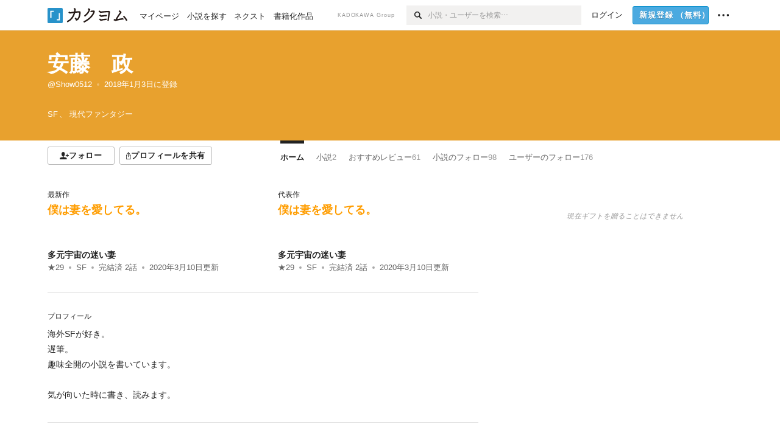

--- FILE ---
content_type: text/html; charset=utf-8
request_url: https://kakuyomu.jp/users/Show0512
body_size: 18692
content:
<!DOCTYPE html><html lang="ja"><head><meta charSet="utf-8" data-next-head=""/><meta name="viewport" content="width=device-width, minimum-scale=1.0, maximum-scale=1.0, user-scalable=no, viewport-fit=cover" data-next-head=""/><link rel="manifest" href="/manifest.json" data-next-head=""/><link rel="icon" sizes="256x256" href="/images/brand/favicons/app-256.png" data-next-head=""/><link rel="shortcut icon" href="/images/brand/favicons/favicon.ico" data-next-head=""/><link rel="apple-touch-icon" sizes="180x180" href="/images/brand/favicons/ios-180.png" data-next-head=""/><link rel="apple-touch-icon" sizes="152x152" href="/images/brand/favicons/ios-152.png" data-next-head=""/><link rel="apple-touch-icon" sizes="120x120" href="/images/brand/favicons/ios-120.png" data-next-head=""/><link rel="apple-touch-icon" sizes="76x76" href="/images/brand/favicons/ios-76.png" data-next-head=""/><link rel="apple-touch-icon" href="/images/brand/favicons/ios-60.png" data-next-head=""/><meta name="apple-itunes-app" content="app-id=1081762516" data-next-head=""/><meta name="keywords" content="カクヨム,kakuyomu,KADOKAWA,はてな,無料,小説,Web小説,ライトノベル,投稿,二次創作" data-next-head=""/><title data-next-head="">安藤　政 - カクヨム</title><meta name="robots" content="index,follow" data-next-head=""/><meta name="description" content="安藤　政 - カクヨム" data-next-head=""/><meta name="twitter:card" content="summary_large_image" data-next-head=""/><meta name="twitter:site" content="@kaku_yomu" data-next-head=""/><meta property="og:title" content="安藤　政 - カクヨム" data-next-head=""/><meta property="og:description" content="安藤　政 - カクヨム" data-next-head=""/><meta property="og:url" content="https://kakuyomu.jp/users/Show0512" data-next-head=""/><meta property="og:type" content="article" data-next-head=""/><meta property="og:image" content="https://cdn-static.kakuyomu.jp/users/Show0512/ogimage.png?suQru1en8Yh9pmL71p0psRu2yyE" data-next-head=""/><meta property="og:site_name" content="カクヨム - 「書ける、読める、伝えられる」新しいWeb小説サイト" data-next-head=""/><link rel="preload" href="/_next/static/css/39b90c87176b2424.css" as="style"/><link rel="preload" href="/_next/static/css/b4f3c961cbd66a82.css" as="style"/><link rel="preload" href="/_next/static/css/f2ebdeddc879cf93.css" as="style"/><link rel="preload" href="/_next/static/css/a14ace2c078739d5.css" as="style"/><link rel="preload" href="/_next/static/css/488bb9c14e56d32b.css" as="style"/><link rel="preload" href="/_next/static/css/3993dad4ec4e309b.css" as="style"/><script data-next-head="">window.dataLayer = window.dataLayer || []; window.dataLayer.push({"visitorType":"guest","accessedFrom":"Web","deviceType":"isPC","hasPassport":false,"hasNextOption":false,"supportersPassportPlan":"none"});</script><link rel="stylesheet" href="/_next/static/css/39b90c87176b2424.css" data-n-g=""/><link rel="stylesheet" href="/_next/static/css/b4f3c961cbd66a82.css" data-n-p=""/><link rel="stylesheet" href="/_next/static/css/f2ebdeddc879cf93.css" data-n-p=""/><link rel="stylesheet" href="/_next/static/css/a14ace2c078739d5.css" data-n-p=""/><link rel="stylesheet" href="/_next/static/css/488bb9c14e56d32b.css" data-n-p=""/><link rel="stylesheet" href="/_next/static/css/3993dad4ec4e309b.css" data-n-p=""/><noscript data-n-css=""></noscript><script defer="" noModule="" src="/_next/static/chunks/polyfills-42372ed130431b0a.js"></script><script src="/_next/static/chunks/webpack-411f67f6ec746f68.js" defer=""></script><script src="/_next/static/chunks/framework-96ee9f41dd0e931c.js" defer=""></script><script src="/_next/static/chunks/main-2f8098e69b432741.js" defer=""></script><script src="/_next/static/chunks/pages/_app-65cae8b04c030f7c.js" defer=""></script><script src="/_next/static/chunks/379-ebad3374b6307609.js" defer=""></script><script src="/_next/static/chunks/2867-3dd2b226244a4019.js" defer=""></script><script src="/_next/static/chunks/8992-93532b34383e46ea.js" defer=""></script><script src="/_next/static/chunks/5391-6d1012512724e0df.js" defer=""></script><script src="/_next/static/chunks/7932-a9e28ffa94fa937e.js" defer=""></script><script src="/_next/static/chunks/5487-4a6e31bae171db4a.js" defer=""></script><script src="/_next/static/chunks/481-0c72954315b27cd1.js" defer=""></script><script src="/_next/static/chunks/3682-474b9bb22ffdb494.js" defer=""></script><script src="/_next/static/chunks/1548-8c465a53b34f06d0.js" defer=""></script><script src="/_next/static/chunks/824-df7bde710a615d87.js" defer=""></script><script src="/_next/static/chunks/7669-4e4ba1325d52ccee.js" defer=""></script><script src="/_next/static/chunks/1304-7933a2483907ce8f.js" defer=""></script><script src="/_next/static/chunks/6734-f34503fdcd568ef7.js" defer=""></script><script src="/_next/static/chunks/5055-2eb9c78d91e5a53b.js" defer=""></script><script src="/_next/static/chunks/3481-beed94442c5fb1f0.js" defer=""></script><script src="/_next/static/chunks/1376-5229109e644a5d26.js" defer=""></script><script src="/_next/static/chunks/8041-286be9bf3e3e9034.js" defer=""></script><script src="/_next/static/chunks/pages/users/%5BuserScreenName%5D-6bb58f4f0d277e24.js" defer=""></script><script src="/_next/static/A5ClE3RLXFGMKUbBL0yH0/_buildManifest.js" defer=""></script><script src="/_next/static/A5ClE3RLXFGMKUbBL0yH0/_ssgManifest.js" defer=""></script></head><body><div id="__next"><div id="template-root" class="Root_container__wvsyR Root_regular__eU0o_ isRegular"><div><div id="app"><div class="RegularMediaGlobalHeader_regularGlobalHeader__hFOw3 RegularMediaGlobalHeader_fixed__K9_Qv"><div class="ConstrainWidthLayout_constrainWidthLayout__h5f9f ConstrainWidthLayout_isRegular__oUKa9 ConstrainWidthLayout_fluidWidth__AmZWJ"><div class="RegularMediaGlobalHeader_inner__Yy7SH"><div class="RegularMediaGlobalHeader_primary___yfx6"><div class="RegularMediaGlobalHeader_logo__vHZpg"><a href="/" class="LinkAppearance_link__POVTP"><svg class="Logo_kakuyomuLogo__o0o0_ " height="25" viewBox="0 0 132 25" width="132" xmlns="http://www.w3.org/2000/svg" role="img" aria-label="カクヨム"><rect fill="#2792ca" height="24.90953" rx="1.64958" width="24.90953" y=".09047"></rect><path d="m6.509 16.469h-1.966v-11.835h5.608v1.965h-3.642z" fill="#fff"></path><path d="m20.367 20.457h-5.2v-1.966h3.234v-9.87h1.966z" fill="#fff"></path><g fill="#231815"><path d="m51.79962 5.35384c-1.32522.03565-3.25717.14635-5.88463.42815a26.995 26.995 0 0 0 .35582-4.29857v-.0901l-2.32138-1.39332-1.18985 1.98291 1.20847.72541a21.535 21.535 0 0 1 -.41388 3.35173c-1.82387.23239-3.90253.53475-6.27724.93394l-1.97606-1.10578-1.12934 2.01769 2.69 1.505.05532-.00959c.05134-.00873 2.72064-.46406 6.0191-.90834a21.73291 21.73291 0 0 1 -11.1559 13.2503l-.14131.07174 1.04226 2.06644.14267-.07449a23.93558 23.93558 0 0 0 12.58973-15.62796c2.06812-.24439 4.18865-.44611 5.94789-.50944.66768 0 .65817.11509.64267.56481-.56754 6.98884-2.88942 9.51545-3.86772 9.97608a5.784 5.784 0 0 0 -2.18363-2.46981l-.13282-.09228-1.29611 1.93663.15281.08324a3.72124 3.72124 0 0 1 1.64813 2.56569.83889.83889 0 0 0 .9755.68836c5.31813-.6522 6.68684-8.42016 7.03633-12.71259.09212-1.68176-.24672-2.86288-2.53683-2.85585z"></path><path d="m61.43365 14.49378c4.89059-3.95761 7.80677-8.03077 8.66773-12.10585l.06244-.28261-2.8321-1.69757-1.18986 1.98264 1.35362.81222c-.474 1.47794-2.11764 5.12446-7.51622 9.49392l-.1235.1 1.45439 1.79724z"></path><path d="m71.20414 4.6049-.14952.0304a16.20882 16.20882 0 0 1 -1.02924 2.36543s1.46989-.15372 2.32551-.234c.74554-.06992 1.18277-.12064 1.8898-.16239.68978-.03159.80093.0975.63016.549-1.302 3.25163-5.0845 9.72652-15.89714 15.0209l-.14295.0701 1.01706 2.07684.14267-.06956c12.07083-5.91062 16.06023-13.2267 17.36676-17.11154.35229-1.12081.50349-2.89987-1.98227-2.88909-1.0184.04607-2.40205.14771-4.17084.35391z"></path><path d="m97.294 11.44867c-3.51453.14842-7.81416.72345-9.18229.89762l-1.83421-1.55982-1.499 1.76274 2.791 2.32494.07065-.011c.057-.00876 5.6579-.92172 9.68616-1.0915l.28011-2.32987z"></path><path d="m96.78681 17.62064a40.54123 40.54123 0 0 0 -9.00594 1.19961l-1.81011-1.41989-1.42728 1.82 2.74776 2.15351.08-.02547a36.66524 36.66524 0 0 1 9.41664-1.4154l.27813-2.30216c-.13423-.01174-.2792-.0102-.2792-.0102z"></path><path d="m123.7343 16.75852a78.21841 78.21841 0 0 0 -8.93237 1.56766c-.18664.04246-.53.08828-.23932-.41463 1.95012-3.37348 4.68325-7.25778 6.18118-9.33111.71758-.99254.93-1.82681.13028-2.49871l-2.70293-2.3035-1.49957 1.76 2.102 1.7915a93.76352 93.76352 0 0 0 -7.46747 11.73842l-1.95717-.96483-1.02253 2.07383 2.88413 1.4218.058-.01588a100.85871 100.85871 0 0 1 12.98517-2.55579l1.33322-.13371a9.12374 9.12374 0 0 0 -1.85262-2.13505z"></path><path d="m130.96352 20.39321c-1.41742-3.747-5.312-7.31275-5.47744-7.46281l-.11775-.1068-1.55489 1.71153.11775.10707c.0367.03286 3.65966 3.37212 4.87005 6.569l.05587.14869 2.16282-.818z"></path><path d="m87.45664 5.8359-2.56209-1.68113-1.269 1.93362 3.267 2.14311.05745-.00658c3.574-.46762 6.96756-.81676 12.093-1.04168 1.15509-.08042 1.08244.02336.95084.86043l-1.7532 12.91394 2.29153.31081s1.70691-12.5877 1.87517-13.81276.07955-2.62489-2.31312-2.59426c-3.21591.10503-8.2074.39086-12.63758.9745z"></path></g></svg></a></div><ul class="RegularMediaGlobalHeader_links__DudoA"><li class="RegularGlobalHeaderLink_link__uLcBV RegularGlobalHeaderLink_reducePaddingZero__SHdso"><a href="/my/antenna/works" class="LinkAppearance_link__POVTP"><span class="">マイページ</span></a></li><li class="RegularGlobalHeaderLink_link__uLcBV "><a href="/explore" class="LinkAppearance_link__POVTP"><span class="">小説を探す</span></a></li><li class="RegularGlobalHeaderLink_link__uLcBV "><a href="/next" class="LinkAppearance_link__POVTP"><span class="">ネクスト</span></a></li><li class="RegularGlobalHeaderLink_link__uLcBV "><a href="/publication/" class="LinkAppearance_link__POVTP"><span class="">書籍化作品</span></a></li></ul></div><div class="RegularMediaGlobalHeader_secondary__pTLT4"><div class="RegularMediaGlobalHeader_kadokawaGroup__p0ZLV">KADOKAWA Group</div><div class="RegularGlobalHeaderSearchForm_searchForm__YyJBc"><form class="RegularGlobalHeaderSearchForm_form__kusGu" action="/search" method="GET"><input class="RegularGlobalHeaderSearchForm_input__QzUPB" type="text" placeholder="小説・ユーザーを検索…" autoComplete="on" name="q"/><button class="RegularGlobalHeaderSearchForm_submit___d3g0" type="submit" aria-label="検索"><svg xmlns="http://www.w3.org/2000/svg" class="Icons_icon__kQc4i" width="12" height="12" viewBox="0 0 12 12"><path d="m7.00444 6.99871a3.1732 3.1732 0 1 1 0-4.48376 3.18107 3.18107 0 0 1 0 4.48376zm1.11521-5.60661a4.753 4.753 0 1 0 -.73329 7.32525l3.0019 2.99427a.94521.94521 0 0 0 1.33674-1.33673l-3.00956-2.99426a4.75212 4.75212 0 0 0 -.59579-5.98853z" fill="currentColor"></path></svg></button></form></div><ul class="RegularMediaGlobalHeader_links__DudoA RegularMediaGlobalHeader_isGuest__9pnlv"><li class="GlobalHeaderGuestLink_guestLink___fXtl"><a href="/login?location=%2Fusers%2FShow0512"><span>ログイン</span></a></li><li class="RegularMediaGlobalHeader_signupButton__5cUj8"><a href="/signup" class="LinkAppearance_link__POVTP"><span class="ButtonAppearance_buttonAppearance__bQQjV ButtonAppearance_medium__fRMEE ButtonAppearance_primary__hlhrN   "><div class="RegularMediaGlobalHeader_signupButtonLabel__BWzhx">新規登録<span>（無料）</span></div></span></a></li><li><div class="RegularGlobalHeaderInfoItem_menuButton__Pj_lo"><svg xmlns="http://www.w3.org/2000/svg" class="" width="18" height="18" viewBox="0 0 18 18"><circle fill="currentColor" cx="1.93671" cy="8.93127" r="1.78551"></circle><circle fill="currentColor" cx="9.1512" cy="8.93127" r="1.78551"></circle><circle fill="currentColor" cx="16.36569" cy="8.93127" r="1.78551"></circle></svg></div></li></ul></div></div></div></div><div class="DefaultTemplate_fixed__DLjCr  DefaultTemplate_isWeb__QRPlB "><div class="ProfileHeader_profileHeader__Xnj4I"><div style="background:#E8A12E"><div class="ConstrainWidthLayout_constrainWidthLayout__h5f9f ConstrainWidthLayout_isRegular__oUKa9 ConstrainWidthLayout_fluidWidth__AmZWJ"><div class="NormalUserProfileHeader_normalUserProfileHeader__H5J2Q"><h1 class="Heading_heading__lQ85n Heading_left__RVp4h Heading_size-2l__rAFn3"><div class="HeaderTextColorByUserColor_white__kOncn"><a href="/users/Show0512" class="LinkAppearance_link__POVTP LinkAppearance_hoverunderline__gChlS">安藤　政</a></div></h1><div class="HeaderTextColorByUserColor_white__kOncn"><div class="NormalUserProfileHeader_metaContents__O90lV Gap_size-4l___YwbP Gap_direction-y__Ee6Qv"><ul class="Meta_meta__7tVPt Meta_disc__uPSnA Meta_translucent__mn_6c Meta_lineHeightXsmall__66NnD Meta_fontSizeSmall__PPGF7 "><li class="Meta_metaItemWrapper__JzV2P Meta_normal__u9LT4"><div class="Meta_metaItem__8eZTP"><a href="/users/Show0512" class="LinkAppearance_link__POVTP LinkAppearance_hoverunderline__gChlS">@Show0512</a></div></li><li class="Meta_metaItemWrapper__JzV2P Meta_normal__u9LT4"><div class="Meta_metaItem__8eZTP"><time dateTime="2018-01-03T18:03:32.000Z">2018年1月3日</time>に登録</div></li></ul><div><ul class="Meta_meta__7tVPt Meta_comma__6_IEm Meta_inherit__Hhml2 Meta_lineHeightSmall__UdKXq Meta_fontSizeSmall__PPGF7 "><li class="Meta_metaItemWrapper__JzV2P Meta_normal__u9LT4"><div class="Meta_metaItem__8eZTP">SF</div></li><li class="Meta_metaItemWrapper__JzV2P Meta_normal__u9LT4"><div class="Meta_metaItem__8eZTP">現代ファンタジー</div></li></ul></div></div></div></div></div></div></div><div class="ConstrainWidthLayout_constrainWidthLayout__h5f9f ConstrainWidthLayout_isRegular__oUKa9 ConstrainWidthLayout_fixedWidth__mR65l"><nav role="navigation" class="ProfileNavigationBar_navigation__f30LZ"><div class="ProfileNavigationBar_navigationButtonWrapper__9zjRz"><ul class="ProfileNavigationBar_followButtonList__MD_ku"><li><button type="button" class="Button_button__kcHya Button_widthauto__ahiiT Button_heightauto__BdNgx"><span style="width:110px" class="ButtonAppearance_buttonAppearance__bQQjV ButtonAppearance_medium__fRMEE ButtonAppearance_simple__wr58B   "><div class="Layout_layout__5aFuw Layout_items-normal__4mOqD Layout_justify-center__CcJQB Layout_direction-row__boh0Z Layout_gap-4s__C_lVp"><svg xmlns="http://www.w3.org/2000/svg" class="Icons_icon__kQc4i" height="140" width="175" viewBox="0 0 175 140"><path d="m174.3 57.949h-25.34v-25.4296h-10.64v25.4296h-25.517v10.633h25.517v25.5192h10.64v-25.5192h25.34zm-98.7115 40.7596v-18.1636c12.7596-5.2276 21.98-20.8222 21.98-39.34 0-22.68-5.0512-41.20200928-31.2788-41.20200928-26.32 0-31.367 18.51920928-31.367 41.20200928 0 18.5192 9.3926 34.202 22.1522 39.431v18.1622c-58.92884 1.9488-57.07524269 20.9108-57.07524269 41.2018h135.48734269c0-22.949 1.949-39.961-59.8985-41.2914z" fill="currentColor"></path></svg><div>フォロー</div></div></span></button></li><li><button type="button" class="Button_button__kcHya Button_widthauto__ahiiT Button_heightauto__BdNgx"><span class="ButtonAppearance_buttonAppearance__bQQjV ButtonAppearance_medium__fRMEE ButtonAppearance_simple__wr58B   "><span class="ShareButton_share__Vjk5Q"><svg xmlns="http://www.w3.org/2000/svg" class="Icons_icon__kQc4i" fill="none" height="14" viewBox="0 0 10 14" width="10"><path clip-rule="evenodd" d="m5.18341 9.61552v-7.48561l2.0519 2.18869.72953-.68394-3.28143-3.5002-3.28144 3.5002.72954.68394 2.0519-2.18869v7.48561zm-2.59309-4.25h-2.59032v8.49998h9.4v-8.49998h-2.6v1h1.6v6.49998h-7.4v-6.49998h1.59032z" fill="currentColor" fill-rule="evenodd"></path></svg><span>プロフィールを共有</span></span></span></button><div></div></li></ul></div><div class="ProfileNavigationBar_profileTabWrapper__AKt7h"><ul class="Tab_ul__raAoj"><li class="ProfileTab_tabVisibleWrapper__ZV7WO"><ul class="ProfileTab_tabVisibleList__3NURj"><li class=""><a href="/users/Show0512" class="LinkAppearance_link__POVTP LinkAppearance_block__UJrud"><div class="TabItem_tabItem__zfuRk TabItem_active__56uVd TabItem_paddings-pr-1s__dE75v"><div class="TabItem_tabItemInner__CKeDv TabItem_border-top__CT0J_"><span>ホーム</span></div></div></a></li><li class=""><a href="/users/Show0512/works" class="LinkAppearance_link__POVTP LinkAppearance_block__UJrud"><div class="TabItem_tabItem__zfuRk TabItem_paddings-px-1s__FZgiM"><div class="TabItem_tabItemInner__CKeDv TabItem_border-top__CT0J_"><span>小説</span><span class="Count_count__wZuab"><span class="TabItem_tabItemCount__DGkA6">2</span></span></div></div></a></li><li class=""><a href="/users/Show0512/review_comments" class="LinkAppearance_link__POVTP LinkAppearance_block__UJrud"><div class="TabItem_tabItem__zfuRk TabItem_paddings-px-1s__FZgiM"><div class="TabItem_tabItemInner__CKeDv TabItem_border-top__CT0J_"><span>おすすめレビュー</span><span class="Count_count__wZuab"><span class="TabItem_tabItemCount__DGkA6">61</span></span></div></div></a></li><li class=""><a href="/users/Show0512/following_works" class="LinkAppearance_link__POVTP LinkAppearance_block__UJrud"><div class="TabItem_tabItem__zfuRk TabItem_paddings-px-1s__FZgiM"><div class="TabItem_tabItemInner__CKeDv TabItem_border-top__CT0J_"><span>小説のフォロー</span><span class="Count_count__wZuab"><span class="TabItem_tabItemCount__DGkA6">98</span></span></div></div></a></li><li class=""><a href="/users/Show0512/following_users" class="LinkAppearance_link__POVTP LinkAppearance_block__UJrud"><div class="TabItem_tabItem__zfuRk TabItem_paddings-px-1s__FZgiM"><div class="TabItem_tabItemInner__CKeDv TabItem_border-top__CT0J_"><span>ユーザーのフォロー</span><span class="Count_count__wZuab"><span class="TabItem_tabItemCount__DGkA6">176</span></span></div></div></a></li></ul></li></ul></div></nav><div class="ProfileTemplate_content__m3zNT"><div class="ProfileHome_leadingRow__y84Fn"><div class="ProfileHome_workAndProfile__rT_PN"><div class="ProfileHome_attentionWorks__c9Oc6"><div class=" Gap_size-2s__Tv9t0 Gap_direction-y__Ee6Qv"><div class="ProfileHome_heading__jhy7v"><h6 class="Heading_heading__lQ85n Heading_left__RVp4h Heading_fontWeightNormal__ICa__ Heading_size-2s__Jb0dc">最新作</h6></div><div class="WorkBox_workBox__fhzC6"><div class=" Gap_size-1s__S_EBk Gap_direction-y__Ee6Qv"><div class="EyeCatch_container__7zD5T EyeCatch_fontSize-medium__I3yls" style="color:#FF9D00"><div class="EyeCatch_catchphrase__tT_m2  "><a href="/works/1177354054884940903" class="LinkAppearance_link__POVTP"><div style="min-height:65px">僕は妻を愛してる。</div></a></div></div><div><div class="WorkBox_workBoxTitle__Idq0k"><h4 class="Heading_heading__lQ85n Heading_left__RVp4h Heading_size-1s___G7AX"><span class=" Gap_size-4s__F67Nf Gap_direction-x__RsHk8"><a title="多元宇宙の迷い妻" href="/works/1177354054884940903" class="LinkAppearance_link__POVTP LinkAppearance_hoverblueWithUnderline__y_22T">多元宇宙の迷い妻</a></span></h4></div><div class="WorkMetaBasicInformation_bg-none__s41TO"><div class="partialGiftWidgetWeakText WeakText_weakText__k2on6 WeakText_regular__X06bc "><ul class="Meta_meta__7tVPt Meta_disc__uPSnA Meta_lightGray__mzmje Meta_lineHeightXsmall__66NnD  "><li class="Meta_metaItemWrapper__JzV2P Meta_normal__u9LT4"><div class="Meta_metaItem__8eZTP"><a href="/works/1177354054884940903/reviews" class="LinkAppearance_link__POVTP LinkAppearance_hoverblueWithUnderline__y_22T">★<!-- -->29</a></div></li><li class="Meta_metaItemWrapper__JzV2P"><div class="Meta_metaTruncatedItem__X_PoQ"><a href="/genres/sf/recent_works" class="LinkAppearance_link__POVTP LinkAppearance_hoverblueWithUnderline__y_22T">SF</a></div></li><li class="Meta_metaItemWrapper__JzV2P Meta_normal__u9LT4"><div class="Meta_metaItem__8eZTP">完結済<!-- --> <!-- -->2<!-- -->話</div></li><li class="Meta_metaItemWrapper__JzV2P Meta_normal__u9LT4"><div class="Meta_metaItem__8eZTP"><time dateTime="2020-03-10T01:24:13.000Z">2020年3月10日</time>更新</div></li></ul></div></div></div></div></div></div><div class=" Gap_size-2s__Tv9t0 Gap_direction-y__Ee6Qv"><div class="ProfileHome_heading__jhy7v"><h6 class="Heading_heading__lQ85n Heading_left__RVp4h Heading_fontWeightNormal__ICa__ Heading_size-2s__Jb0dc">代表作</h6></div><div class="WorkBox_workBox__fhzC6"><div class=" Gap_size-1s__S_EBk Gap_direction-y__Ee6Qv"><div class="EyeCatch_container__7zD5T EyeCatch_fontSize-medium__I3yls" style="color:#FF9D00"><div class="EyeCatch_catchphrase__tT_m2  "><a href="/works/1177354054884940903" class="LinkAppearance_link__POVTP"><div style="min-height:65px">僕は妻を愛してる。</div></a></div></div><div><div class="WorkBox_workBoxTitle__Idq0k"><h4 class="Heading_heading__lQ85n Heading_left__RVp4h Heading_size-1s___G7AX"><span class=" Gap_size-4s__F67Nf Gap_direction-x__RsHk8"><a title="多元宇宙の迷い妻" href="/works/1177354054884940903" class="LinkAppearance_link__POVTP LinkAppearance_hoverblueWithUnderline__y_22T">多元宇宙の迷い妻</a></span></h4></div><div class="WorkMetaBasicInformation_bg-none__s41TO"><div class="partialGiftWidgetWeakText WeakText_weakText__k2on6 WeakText_regular__X06bc "><ul class="Meta_meta__7tVPt Meta_disc__uPSnA Meta_lightGray__mzmje Meta_lineHeightXsmall__66NnD  "><li class="Meta_metaItemWrapper__JzV2P Meta_normal__u9LT4"><div class="Meta_metaItem__8eZTP"><a href="/works/1177354054884940903/reviews" class="LinkAppearance_link__POVTP LinkAppearance_hoverblueWithUnderline__y_22T">★<!-- -->29</a></div></li><li class="Meta_metaItemWrapper__JzV2P"><div class="Meta_metaTruncatedItem__X_PoQ"><a href="/genres/sf/recent_works" class="LinkAppearance_link__POVTP LinkAppearance_hoverblueWithUnderline__y_22T">SF</a></div></li><li class="Meta_metaItemWrapper__JzV2P Meta_normal__u9LT4"><div class="Meta_metaItem__8eZTP">完結済<!-- --> <!-- -->2<!-- -->話</div></li><li class="Meta_metaItemWrapper__JzV2P Meta_normal__u9LT4"><div class="Meta_metaItem__8eZTP"><time dateTime="2020-03-10T01:24:13.000Z">2020年3月10日</time>更新</div></li></ul></div></div></div></div></div></div></div><div class="ProfileHome_profileAndNews__S84FV"><div class=" Gap_size-1s__S_EBk Gap_direction-y__Ee6Qv"><h6 class="Heading_heading__lQ85n Heading_left__RVp4h Heading_fontWeightNormal__ICa__ Heading_size-2s__Jb0dc">プロフィール</h6><div class="ProfileHome_profile__Svmwb"><div class="CollapseText_collapseText__tLHWZ">海外SFが好き。<br/>遅筆。<br/>趣味全開の小説を書いています。<br/><br/>気が向いた時に書き、読みます。<br/></div></div></div></div></div><div class="ProfileHome_giftWidget__hWYhr Gap_size-m__thYv4 Gap_direction-y__Ee6Qv"><div class="NewBox_box__45ont NewBox_padding-p-4l__wdBJo"><div class="Typography_fontSize-2s__NPM4C Typography_color-mediumGray__plejA Typography_align-center__RfNLI Typography_fontStyle-italic__7qAf2">現在ギフトを贈ることはできません</div></div></div></div><div class="ProfileHome_profileHomeRow__mnWYx"><div class="ProfileHome_headerRow__uApZg"><div class="ProfileHomeHeader_profileHomeHeader__4owcX"><div class="ProfileHomeHeader_heading__wZOSh"><h3 class="Heading_heading__lQ85n Heading_left__RVp4h Heading_size-m___7G0X">小説</h3></div><span class="ProfileHomeHeader_link__zzysd"><a href="/users/Show0512/works" class="LinkAppearance_link__POVTP LinkAppearance_grayWithUnderline__uqm2d LinkAppearance_hoverblue__krX_3">もっと見る</a></span></div></div><div class="ProfileWorkTile_profileWorkTile__5OvBZ"><ul><li><div class="WorkBox_workBox__fhzC6"><div class=" Gap_size-1s__S_EBk Gap_direction-y__Ee6Qv"><div class="EyeCatch_container__7zD5T EyeCatch_fontSize-medium__I3yls" style="color:#FF9D00"><div class="EyeCatch_catchphrase__tT_m2  "><a href="/works/1177354054884940903" class="LinkAppearance_link__POVTP"><div style="min-height:65px">僕は妻を愛してる。</div></a></div></div><div><div class="WorkBox_workBoxTitle__Idq0k"><h4 class="Heading_heading__lQ85n Heading_left__RVp4h Heading_size-1s___G7AX"><span class=" Gap_size-4s__F67Nf Gap_direction-x__RsHk8"><a title="多元宇宙の迷い妻" href="/works/1177354054884940903" class="LinkAppearance_link__POVTP LinkAppearance_hoverblueWithUnderline__y_22T">多元宇宙の迷い妻</a></span></h4></div><div class="WorkMetaBasicInformation_bg-none__s41TO"><div class="partialGiftWidgetWeakText WeakText_weakText__k2on6 WeakText_regular__X06bc "><ul class="Meta_meta__7tVPt Meta_disc__uPSnA Meta_lightGray__mzmje Meta_lineHeightXsmall__66NnD  "><li class="Meta_metaItemWrapper__JzV2P Meta_normal__u9LT4"><div class="Meta_metaItem__8eZTP"><a href="/works/1177354054884940903/reviews" class="LinkAppearance_link__POVTP LinkAppearance_hoverblueWithUnderline__y_22T">★<!-- -->29</a></div></li><li class="Meta_metaItemWrapper__JzV2P"><div class="Meta_metaTruncatedItem__X_PoQ"><a href="/genres/sf/recent_works" class="LinkAppearance_link__POVTP LinkAppearance_hoverblueWithUnderline__y_22T">SF</a></div></li><li class="Meta_metaItemWrapper__JzV2P Meta_normal__u9LT4"><div class="Meta_metaItem__8eZTP">完結済<!-- --> <!-- -->2<!-- -->話</div></li><li class="Meta_metaItemWrapper__JzV2P Meta_normal__u9LT4"><div class="Meta_metaItem__8eZTP"><time dateTime="2020-03-10T01:24:13.000Z">2020年3月10日</time>更新</div></li></ul></div></div></div></div></div></li><li><div class="WorkBox_workBox__fhzC6"><div class=" Gap_size-1s__S_EBk Gap_direction-y__Ee6Qv"><div class="EyeCatch_container__7zD5T EyeCatch_fontSize-medium__I3yls" style="color:#88C057"><div class="EyeCatch_catchphrase__tT_m2  "><a href="/works/1177354054891740426" class="LinkAppearance_link__POVTP"><div style="min-height:65px">｢お主、我の下僕となれ｣</div></a></div></div><div><div class="WorkBox_workBoxTitle__Idq0k"><h4 class="Heading_heading__lQ85n Heading_left__RVp4h Heading_size-1s___G7AX"><span class=" Gap_size-4s__F67Nf Gap_direction-x__RsHk8"><a title="三周目の猫" href="/works/1177354054891740426" class="LinkAppearance_link__POVTP LinkAppearance_hoverblueWithUnderline__y_22T">三周目の猫</a></span></h4></div><div class="WorkMetaBasicInformation_bg-none__s41TO"><div class="partialGiftWidgetWeakText WeakText_weakText__k2on6 WeakText_regular__X06bc "><ul class="Meta_meta__7tVPt Meta_disc__uPSnA Meta_lightGray__mzmje Meta_lineHeightXsmall__66NnD  "><li class="Meta_metaItemWrapper__JzV2P Meta_normal__u9LT4"><div class="Meta_metaItem__8eZTP"><a href="/works/1177354054891740426/reviews" class="LinkAppearance_link__POVTP LinkAppearance_hoverblueWithUnderline__y_22T">★<!-- -->15</a></div></li><li class="Meta_metaItemWrapper__JzV2P"><div class="Meta_metaTruncatedItem__X_PoQ"><a href="/genres/action/recent_works" class="LinkAppearance_link__POVTP LinkAppearance_hoverblueWithUnderline__y_22T">現代ファンタジー</a></div></li><li class="Meta_metaItemWrapper__JzV2P Meta_normal__u9LT4"><div class="Meta_metaItem__8eZTP">完結済<!-- --> <!-- -->3<!-- -->話</div></li><li class="Meta_metaItemWrapper__JzV2P Meta_normal__u9LT4"><div class="Meta_metaItem__8eZTP"><time dateTime="2019-10-19T12:53:22.000Z">2019年10月19日</time>更新</div></li></ul></div></div></div></div></div></li></ul></div></div><div class="ProfileHome_profileHomeRow__mnWYx"><div class="ProfileHome_headerRow__uApZg"><div class="ProfileHomeHeader_profileHomeHeader__4owcX"><div class="ProfileHomeHeader_heading__wZOSh"><h3 class="Heading_heading__lQ85n Heading_left__RVp4h Heading_size-m___7G0X">おすすめレビュー</h3></div><span class="ProfileHomeHeader_link__zzysd"><a href="/users/Show0512/review_comments" class="LinkAppearance_link__POVTP LinkAppearance_grayWithUnderline__uqm2d LinkAppearance_hoverblue__krX_3">もっと見る</a></span></div></div><div class="ProfileReviewTile_profileReviewTile__MSwMX"><ul><li><div class="WorkBox_workBox__fhzC6"><div class=" Gap_size-1s__S_EBk Gap_direction-y__Ee6Qv"><div class="EyeCatch_container__7zD5T EyeCatch_fontSize-medium__I3yls" style="color:#42B8C1"><div class="EyeCatch_catchphrase__tT_m2  "><a href="/works/16816700426780773789" class="LinkAppearance_link__POVTP"><div style="min-height:45px">アレクサは、どうしたい？</div></a></div></div><div class="WorkBox_isReviewed__tH2p2"><div class="WorkBox_workBoxTitle__Idq0k"><h4 class="Heading_heading__lQ85n Heading_left__RVp4h Heading_size-1s___G7AX"><span class=" Gap_size-4s__F67Nf Gap_direction-x__RsHk8"><a title="殺戮兵器に心はいらない" href="/works/16816700426780773789" class="LinkAppearance_link__POVTP LinkAppearance_hoverblueWithUnderline__y_22T">殺戮兵器に心はいらない</a></span><span class="WorkTitle_workLabelAuthor__Kxy5E">／<div class="partialGiftWidgetActivityName ActivityName_inlineBlock__7Azkl"><a href="/users/kuonkazami" class="LinkAppearance_link__POVTP LinkAppearance_hoverblueWithUnderline__y_22T">山南こはる</a></div></span></h4></div><div class="WorkMetaBasicInformation_bg-none__s41TO"><div class="partialGiftWidgetWeakText WeakText_weakText__k2on6 WeakText_regular__X06bc "><ul class="Meta_meta__7tVPt Meta_disc__uPSnA Meta_lightGray__mzmje Meta_lineHeightXsmall__66NnD  "><li class="Meta_metaItemWrapper__JzV2P Meta_normal__u9LT4"><div class="Meta_metaItem__8eZTP"><a href="/works/16816700426780773789/reviews" class="LinkAppearance_link__POVTP LinkAppearance_hoverblueWithUnderline__y_22T">★<!-- -->27</a></div></li><li class="Meta_metaItemWrapper__JzV2P"><div class="Meta_metaTruncatedItem__X_PoQ"><a href="/genres/sf/recent_works" class="LinkAppearance_link__POVTP LinkAppearance_hoverblueWithUnderline__y_22T">SF</a></div></li><li class="Meta_metaItemWrapper__JzV2P Meta_normal__u9LT4"><div class="Meta_metaItem__8eZTP">完結済<!-- --> <!-- -->40<!-- -->話</div></li><li class="Meta_metaItemWrapper__JzV2P Meta_normal__u9LT4"><div class="Meta_metaItem__8eZTP"><time dateTime="2021-10-06T11:00:17.000Z">2021年10月6日</time>更新</div></li></ul></div></div></div></div></div></li><li><div class="WorkBox_workBox__fhzC6"><div class=" Gap_size-1s__S_EBk Gap_direction-y__Ee6Qv"><div class="EyeCatch_container__7zD5T EyeCatch_fontSize-medium__I3yls" style="color:#11579A"><div class="EyeCatch_catchphrase__tT_m2  "><a href="/works/16816452219515049775" class="LinkAppearance_link__POVTP"><div style="min-height:45px">書く者の全てが読むべき</div></a></div></div><div class="WorkBox_isReviewed__tH2p2"><div class="WorkBox_workBoxTitle__Idq0k"><h4 class="Heading_heading__lQ85n Heading_left__RVp4h Heading_size-1s___G7AX"><span class=" Gap_size-4s__F67Nf Gap_direction-x__RsHk8"><a title="むさぼりヨムヨムで気づいたこと" href="/works/16816452219515049775" class="LinkAppearance_link__POVTP LinkAppearance_hoverblueWithUnderline__y_22T">むさぼりヨムヨムで気づいたこと</a></span><span class="WorkTitle_workLabelAuthor__Kxy5E">／<div class="partialGiftWidgetActivityName ActivityName_inlineBlock__7Azkl"><a href="/users/WATERES" class="LinkAppearance_link__POVTP LinkAppearance_hoverblueWithUnderline__y_22T">烏目浩輔</a></div></span></h4></div><div class="WorkMetaBasicInformation_bg-none__s41TO"><div class="partialGiftWidgetWeakText WeakText_weakText__k2on6 WeakText_regular__X06bc "><ul class="Meta_meta__7tVPt Meta_disc__uPSnA Meta_lightGray__mzmje Meta_lineHeightXsmall__66NnD  "><li class="Meta_metaItemWrapper__JzV2P Meta_normal__u9LT4"><div class="Meta_metaItem__8eZTP"><a href="/works/16816452219515049775/reviews" class="LinkAppearance_link__POVTP LinkAppearance_hoverblueWithUnderline__y_22T">★<!-- -->416</a></div></li><li class="Meta_metaItemWrapper__JzV2P"><div class="Meta_metaTruncatedItem__X_PoQ"><a href="/genres/nonfiction/recent_works" class="LinkAppearance_link__POVTP LinkAppearance_hoverblueWithUnderline__y_22T">エッセイ・ノンフィクション</a></div></li><li class="Meta_metaItemWrapper__JzV2P Meta_normal__u9LT4"><div class="Meta_metaItem__8eZTP">完結済<!-- --> <!-- -->10<!-- -->話</div></li><li class="Meta_metaItemWrapper__JzV2P Meta_normal__u9LT4"><div class="Meta_metaItem__8eZTP"><time dateTime="2021-04-13T02:40:44.000Z">2021年4月13日</time>更新</div></li></ul></div></div></div></div></div></li><li><div class="WorkBox_workBox__fhzC6"><div class=" Gap_size-1s__S_EBk Gap_direction-y__Ee6Qv"><div class="EyeCatch_container__7zD5T EyeCatch_fontSize-medium__I3yls" style="color:#D9BF0C"><div class="EyeCatch_catchphrase__tT_m2  "><a href="/works/1177354054893724849" class="LinkAppearance_link__POVTP"><div style="min-height:45px">参考文献となります</div></a></div></div><div class="WorkBox_isReviewed__tH2p2"><div class="WorkBox_workBoxTitle__Idq0k"><h4 class="Heading_heading__lQ85n Heading_left__RVp4h Heading_size-1s___G7AX"><span class=" Gap_size-4s__F67Nf Gap_direction-x__RsHk8"><a title="小説家になろう、アルファポリス、カクヨム、ノベルアップ＋に同一作品を弱小作家が二重投稿した結果――PVを増やすために――" href="/works/1177354054893724849" class="LinkAppearance_link__POVTP LinkAppearance_hoverblueWithUnderline__y_22T">小説家になろう、アルファポリス、カクヨム、ノベルアップ＋に同一作品を弱小作家が…</a></span><span class="WorkTitle_workLabelAuthor__Kxy5E">／<div class="partialGiftWidgetActivityName ActivityName_inlineBlock__7Azkl"><a href="/users/neko_kaitai_maru" class="LinkAppearance_link__POVTP LinkAppearance_hoverblueWithUnderline__y_22T">ネコ飼いたい丸</a></div></span></h4></div><div class="WorkMetaBasicInformation_bg-none__s41TO"><div class="partialGiftWidgetWeakText WeakText_weakText__k2on6 WeakText_regular__X06bc "><ul class="Meta_meta__7tVPt Meta_disc__uPSnA Meta_lightGray__mzmje Meta_lineHeightXsmall__66NnD  "><li class="Meta_metaItemWrapper__JzV2P Meta_normal__u9LT4"><div class="Meta_metaItem__8eZTP"><a href="/works/1177354054893724849/reviews" class="LinkAppearance_link__POVTP LinkAppearance_hoverblueWithUnderline__y_22T">★<!-- -->164</a></div></li><li class="Meta_metaItemWrapper__JzV2P"><div class="Meta_metaTruncatedItem__X_PoQ"><a href="/genres/nonfiction/recent_works" class="LinkAppearance_link__POVTP LinkAppearance_hoverblueWithUnderline__y_22T">エッセイ・ノンフィクション</a></div></li><li class="Meta_metaItemWrapper__JzV2P Meta_normal__u9LT4"><div class="Meta_metaItem__8eZTP">完結済<!-- --> <!-- -->1<!-- -->話</div></li><li class="Meta_metaItemWrapper__JzV2P Meta_normal__u9LT4"><div class="Meta_metaItem__8eZTP"><time dateTime="2020-01-19T12:14:31.000Z">2020年1月19日</time>更新</div></li></ul></div></div></div></div></div></li><li><div class="WorkBox_workBox__fhzC6"><div class=" Gap_size-1s__S_EBk Gap_direction-y__Ee6Qv"><div class="EyeCatch_container__7zD5T EyeCatch_fontSize-medium__I3yls" style="color:#758E00"><div class="EyeCatch_catchphrase__tT_m2  "><a href="/works/1177354054891902421" class="LinkAppearance_link__POVTP"><div style="min-height:45px">あなたは、わたし</div></a></div></div><div class="WorkBox_isReviewed__tH2p2"><div class="WorkBox_workBoxTitle__Idq0k"><h4 class="Heading_heading__lQ85n Heading_left__RVp4h Heading_size-1s___G7AX"><span class=" Gap_size-4s__F67Nf Gap_direction-x__RsHk8"><a title="あなたは小説が書けない" href="/works/1177354054891902421" class="LinkAppearance_link__POVTP LinkAppearance_hoverblueWithUnderline__y_22T">あなたは小説が書けない</a></span><span class="WorkTitle_workLabelAuthor__Kxy5E">／<div class="partialGiftWidgetActivityName ActivityName_inlineBlock__7Azkl"><a href="/users/ksiezyc" class="LinkAppearance_link__POVTP LinkAppearance_hoverblueWithUnderline__y_22T">北条雨傘</a></div></span></h4></div><div class="WorkMetaBasicInformation_bg-none__s41TO"><div class="partialGiftWidgetWeakText WeakText_weakText__k2on6 WeakText_regular__X06bc "><ul class="Meta_meta__7tVPt Meta_disc__uPSnA Meta_lightGray__mzmje Meta_lineHeightXsmall__66NnD  "><li class="Meta_metaItemWrapper__JzV2P Meta_normal__u9LT4"><div class="Meta_metaItem__8eZTP"><a href="/works/1177354054891902421/reviews" class="LinkAppearance_link__POVTP LinkAppearance_hoverblueWithUnderline__y_22T">★<!-- -->41</a></div></li><li class="Meta_metaItemWrapper__JzV2P"><div class="Meta_metaTruncatedItem__X_PoQ"><a href="/genres/criticism/recent_works" class="LinkAppearance_link__POVTP LinkAppearance_hoverblueWithUnderline__y_22T">創作論・評論</a></div></li><li class="Meta_metaItemWrapper__JzV2P Meta_normal__u9LT4"><div class="Meta_metaItem__8eZTP">連載中<!-- --> <!-- -->86<!-- -->話</div></li><li class="Meta_metaItemWrapper__JzV2P Meta_normal__u9LT4"><div class="Meta_metaItem__8eZTP"><time dateTime="2025-05-02T14:20:30.000Z">2025年5月2日</time>更新</div></li></ul></div></div></div></div></div></li><li><div class="WorkBox_workBox__fhzC6"><div class=" Gap_size-1s__S_EBk Gap_direction-y__Ee6Qv"><div class="EyeCatch_container__7zD5T EyeCatch_fontSize-medium__I3yls" style="color:#E0005E"><div class="EyeCatch_catchphrase__tT_m2  "><a href="/works/1177354054896752499" class="LinkAppearance_link__POVTP"><div style="min-height:45px">異国への冒険</div></a></div></div><div class="WorkBox_isReviewed__tH2p2"><div class="WorkBox_workBoxTitle__Idq0k"><h4 class="Heading_heading__lQ85n Heading_left__RVp4h Heading_size-1s___G7AX"><span class=" Gap_size-4s__F67Nf Gap_direction-x__RsHk8"><a title="罪の女の歌を歌おう、コカ畑の木陰で、カリブの波間で" href="/works/1177354054896752499" class="LinkAppearance_link__POVTP LinkAppearance_hoverblueWithUnderline__y_22T">罪の女の歌を歌おう、コカ畑の木陰で、カリブの波間で</a></span><span class="WorkTitle_workLabelAuthor__Kxy5E">／<div class="partialGiftWidgetActivityName ActivityName_inlineBlock__7Azkl"><a href="/users/KRN4" class="LinkAppearance_link__POVTP LinkAppearance_hoverblueWithUnderline__y_22T">久里 琳</a></div></span></h4></div><div class="WorkMetaBasicInformation_bg-none__s41TO"><div class="partialGiftWidgetWeakText WeakText_weakText__k2on6 WeakText_regular__X06bc "><ul class="Meta_meta__7tVPt Meta_disc__uPSnA Meta_lightGray__mzmje Meta_lineHeightXsmall__66NnD  "><li class="Meta_metaItemWrapper__JzV2P Meta_normal__u9LT4"><div class="Meta_metaItem__8eZTP"><a href="/works/1177354054896752499/reviews" class="LinkAppearance_link__POVTP LinkAppearance_hoverblueWithUnderline__y_22T">★<!-- -->201</a></div></li><li class="Meta_metaItemWrapper__JzV2P"><div class="Meta_metaTruncatedItem__X_PoQ"><a href="/genres/drama/recent_works" class="LinkAppearance_link__POVTP LinkAppearance_hoverblueWithUnderline__y_22T">現代ドラマ</a></div></li><li class="Meta_metaItemWrapper__JzV2P Meta_normal__u9LT4"><div class="Meta_metaItem__8eZTP">完結済<!-- --> <!-- -->124<!-- -->話</div></li><li class="Meta_metaItemWrapper__JzV2P Meta_normal__u9LT4"><div class="Meta_metaItem__8eZTP"><time dateTime="2021-01-30T04:38:54.000Z">2021年1月30日</time>更新</div></li></ul></div></div></div></div></div></li><li><div class="WorkBox_workBox__fhzC6"><div class=" Gap_size-1s__S_EBk Gap_direction-y__Ee6Qv"><div class="EyeCatch_container__7zD5T EyeCatch_fontSize-medium__I3yls" style="color:#00612B"><div class="EyeCatch_catchphrase__tT_m2  "><a href="/works/1177354054917801350" class="LinkAppearance_link__POVTP"><div style="min-height:45px">されど、選んではいけないのだ</div></a></div></div><div class="WorkBox_isReviewed__tH2p2"><div class="WorkBox_workBoxTitle__Idq0k"><h4 class="Heading_heading__lQ85n Heading_left__RVp4h Heading_size-1s___G7AX"><span class=" Gap_size-4s__F67Nf Gap_direction-x__RsHk8"><a title="僕らは選ばれている" href="/works/1177354054917801350" class="LinkAppearance_link__POVTP LinkAppearance_hoverblueWithUnderline__y_22T">僕らは選ばれている</a></span><span class="WorkTitle_workLabelAuthor__Kxy5E">／<div class="partialGiftWidgetActivityName ActivityName_inlineBlock__7Azkl"><a href="/users/koigokoro" class="LinkAppearance_link__POVTP LinkAppearance_hoverblueWithUnderline__y_22T">ゆーり。</a></div></span></h4></div><div class="WorkMetaBasicInformation_bg-none__s41TO"><div class="partialGiftWidgetWeakText WeakText_weakText__k2on6 WeakText_regular__X06bc "><ul class="Meta_meta__7tVPt Meta_disc__uPSnA Meta_lightGray__mzmje Meta_lineHeightXsmall__66NnD  "><li class="Meta_metaItemWrapper__JzV2P Meta_normal__u9LT4"><div class="Meta_metaItem__8eZTP"><a href="/works/1177354054917801350/reviews" class="LinkAppearance_link__POVTP LinkAppearance_hoverblueWithUnderline__y_22T">★<!-- -->11</a></div></li><li class="Meta_metaItemWrapper__JzV2P"><div class="Meta_metaTruncatedItem__X_PoQ"><a href="/genres/drama/recent_works" class="LinkAppearance_link__POVTP LinkAppearance_hoverblueWithUnderline__y_22T">現代ドラマ</a></div></li><li class="Meta_metaItemWrapper__JzV2P Meta_normal__u9LT4"><div class="Meta_metaItem__8eZTP">完結済<!-- --> <!-- -->4<!-- -->話</div></li><li class="Meta_metaItemWrapper__JzV2P Meta_normal__u9LT4"><div class="Meta_metaItem__8eZTP"><time dateTime="2020-08-02T09:25:06.000Z">2020年8月2日</time>更新</div></li></ul></div></div></div></div></div></li><li><div class="WorkBox_workBox__fhzC6"><div class=" Gap_size-1s__S_EBk Gap_direction-y__Ee6Qv"><div class="EyeCatch_container__7zD5T EyeCatch_fontSize-medium__I3yls" style="color:#336E00"><div class="EyeCatch_catchphrase__tT_m2  "><a href="/works/1177354054918079647" class="LinkAppearance_link__POVTP"><div style="min-height:45px">「含み」があるのが面白い</div></a></div></div><div class="WorkBox_isReviewed__tH2p2"><div class="WorkBox_workBoxTitle__Idq0k"><h4 class="Heading_heading__lQ85n Heading_left__RVp4h Heading_size-1s___G7AX"><span class=" Gap_size-4s__F67Nf Gap_direction-x__RsHk8"><a title="繋ぐもの" href="/works/1177354054918079647" class="LinkAppearance_link__POVTP LinkAppearance_hoverblueWithUnderline__y_22T">繋ぐもの</a></span><span class="WorkTitle_workLabelAuthor__Kxy5E">／<div class="partialGiftWidgetActivityName ActivityName_inlineBlock__7Azkl"><a href="/users/saicosaijo" class="LinkAppearance_link__POVTP LinkAppearance_hoverblueWithUnderline__y_22T">西条彩子</a></div></span></h4></div><div class="WorkMetaBasicInformation_bg-none__s41TO"><div class="partialGiftWidgetWeakText WeakText_weakText__k2on6 WeakText_regular__X06bc "><ul class="Meta_meta__7tVPt Meta_disc__uPSnA Meta_lightGray__mzmje Meta_lineHeightXsmall__66NnD  "><li class="Meta_metaItemWrapper__JzV2P Meta_normal__u9LT4"><div class="Meta_metaItem__8eZTP"><a href="/works/1177354054918079647/reviews" class="LinkAppearance_link__POVTP LinkAppearance_hoverblueWithUnderline__y_22T">★<!-- -->17</a></div></li><li class="Meta_metaItemWrapper__JzV2P"><div class="Meta_metaTruncatedItem__X_PoQ"><a href="/genres/sf/recent_works" class="LinkAppearance_link__POVTP LinkAppearance_hoverblueWithUnderline__y_22T">SF</a></div></li><li class="Meta_metaItemWrapper__JzV2P Meta_normal__u9LT4"><div class="Meta_metaItem__8eZTP">完結済<!-- --> <!-- -->1<!-- -->話</div></li><li class="Meta_metaItemWrapper__JzV2P Meta_normal__u9LT4"><div class="Meta_metaItem__8eZTP"><time dateTime="2020-08-04T04:11:04.000Z">2020年8月4日</time>更新</div></li></ul></div></div></div></div></div></li><li><div class="WorkBox_workBox__fhzC6"><div class=" Gap_size-1s__S_EBk Gap_direction-y__Ee6Qv"><div class="EyeCatch_container__7zD5T EyeCatch_fontSize-medium__I3yls" style="color:#747481"><div class="EyeCatch_catchphrase__tT_m2  "><a href="/works/1177354054918005493" class="LinkAppearance_link__POVTP"><div style="min-height:45px">道を選ぶ、それは生きること</div></a></div></div><div class="WorkBox_isReviewed__tH2p2"><div class="WorkBox_workBoxTitle__Idq0k"><h4 class="Heading_heading__lQ85n Heading_left__RVp4h Heading_size-1s___G7AX"><span class=" Gap_size-4s__F67Nf Gap_direction-x__RsHk8"><a title="鉄色標" href="/works/1177354054918005493" class="LinkAppearance_link__POVTP LinkAppearance_hoverblueWithUnderline__y_22T">鉄色標</a></span><span class="WorkTitle_workLabelAuthor__Kxy5E">／<div class="partialGiftWidgetActivityName ActivityName_inlineBlock__7Azkl"><a href="/users/Kchappy" class="LinkAppearance_link__POVTP LinkAppearance_hoverblueWithUnderline__y_22T">チャッピー</a></div></span></h4></div><div class="WorkMetaBasicInformation_bg-none__s41TO"><div class="partialGiftWidgetWeakText WeakText_weakText__k2on6 WeakText_regular__X06bc "><ul class="Meta_meta__7tVPt Meta_disc__uPSnA Meta_lightGray__mzmje Meta_lineHeightXsmall__66NnD  "><li class="Meta_metaItemWrapper__JzV2P Meta_normal__u9LT4"><div class="Meta_metaItem__8eZTP"><a href="/works/1177354054918005493/reviews" class="LinkAppearance_link__POVTP LinkAppearance_hoverblueWithUnderline__y_22T">★<!-- -->5</a></div></li><li class="Meta_metaItemWrapper__JzV2P"><div class="Meta_metaTruncatedItem__X_PoQ"><a href="/genres/sf/recent_works" class="LinkAppearance_link__POVTP LinkAppearance_hoverblueWithUnderline__y_22T">SF</a></div></li><li class="Meta_metaItemWrapper__JzV2P Meta_normal__u9LT4"><div class="Meta_metaItem__8eZTP">完結済<!-- --> <!-- -->10<!-- -->話</div></li><li class="Meta_metaItemWrapper__JzV2P Meta_normal__u9LT4"><div class="Meta_metaItem__8eZTP"><time dateTime="2020-08-02T14:18:52.000Z">2020年8月2日</time>更新</div></li></ul></div></div></div></div></div></li><li><div class="WorkBox_workBox__fhzC6"><div class=" Gap_size-1s__S_EBk Gap_direction-y__Ee6Qv"><div class="EyeCatch_container__7zD5T EyeCatch_fontSize-medium__I3yls" style="color:#4C4C4C"><div class="EyeCatch_catchphrase__tT_m2  "><a href="/works/1177354054894385045" class="LinkAppearance_link__POVTP"><div style="min-height:45px">幸せな終わり</div></a></div></div><div class="WorkBox_isReviewed__tH2p2"><div class="WorkBox_workBoxTitle__Idq0k"><h4 class="Heading_heading__lQ85n Heading_left__RVp4h Heading_size-1s___G7AX"><span class=" Gap_size-4s__F67Nf Gap_direction-x__RsHk8"><a title="ジョン・スミスという名の。" href="/works/1177354054894385045" class="LinkAppearance_link__POVTP LinkAppearance_hoverblueWithUnderline__y_22T">ジョン・スミスという名の。</a></span><span class="WorkTitle_workLabelAuthor__Kxy5E">／<div class="partialGiftWidgetActivityName ActivityName_inlineBlock__7Azkl"><a href="/users/act-tomiya" class="LinkAppearance_link__POVTP LinkAppearance_hoverblueWithUnderline__y_22T">外宮あくと</a></div></span></h4></div><div class="WorkMetaBasicInformation_bg-none__s41TO"><div class="partialGiftWidgetWeakText WeakText_weakText__k2on6 WeakText_regular__X06bc "><ul class="Meta_meta__7tVPt Meta_disc__uPSnA Meta_lightGray__mzmje Meta_lineHeightXsmall__66NnD  "><li class="Meta_metaItemWrapper__JzV2P Meta_normal__u9LT4"><div class="Meta_metaItem__8eZTP"><a href="/works/1177354054894385045/reviews" class="LinkAppearance_link__POVTP LinkAppearance_hoverblueWithUnderline__y_22T">★<!-- -->61</a></div></li><li class="Meta_metaItemWrapper__JzV2P"><div class="Meta_metaTruncatedItem__X_PoQ"><a href="/genres/sf/recent_works" class="LinkAppearance_link__POVTP LinkAppearance_hoverblueWithUnderline__y_22T">SF</a></div></li><li class="Meta_metaItemWrapper__JzV2P Meta_normal__u9LT4"><div class="Meta_metaItem__8eZTP">完結済<!-- --> <!-- -->2<!-- -->話</div></li><li class="Meta_metaItemWrapper__JzV2P Meta_normal__u9LT4"><div class="Meta_metaItem__8eZTP"><time dateTime="2020-02-26T02:09:38.000Z">2020年2月26日</time>更新</div></li></ul></div></div></div></div></div></li><li><div class="WorkBox_workBox__fhzC6"><div class=" Gap_size-1s__S_EBk Gap_direction-y__Ee6Qv"><div class="EyeCatch_container__7zD5T EyeCatch_fontSize-medium__I3yls" style="color:#000000"><div class="EyeCatch_catchphrase__tT_m2  "><a href="/works/1177354054894337346" class="LinkAppearance_link__POVTP"><div style="min-height:45px">愛すべきバカたちに祝福を</div></a></div></div><div class="WorkBox_isReviewed__tH2p2"><div class="WorkBox_workBoxTitle__Idq0k"><h4 class="Heading_heading__lQ85n Heading_left__RVp4h Heading_size-1s___G7AX"><span class=" Gap_size-4s__F67Nf Gap_direction-x__RsHk8"><a title="杉花粉絶滅作戦" href="/works/1177354054894337346" class="LinkAppearance_link__POVTP LinkAppearance_hoverblueWithUnderline__y_22T">杉花粉絶滅作戦</a></span><span class="WorkTitle_workLabelAuthor__Kxy5E">／<div class="partialGiftWidgetActivityName ActivityName_inlineBlock__7Azkl"><a href="/users/boukenshaparty1" class="LinkAppearance_link__POVTP LinkAppearance_hoverblueWithUnderline__y_22T">ダイスケ</a></div></span></h4></div><div class="WorkMetaBasicInformation_bg-none__s41TO"><div class="partialGiftWidgetWeakText WeakText_weakText__k2on6 WeakText_regular__X06bc "><ul class="Meta_meta__7tVPt Meta_disc__uPSnA Meta_lightGray__mzmje Meta_lineHeightXsmall__66NnD  "><li class="Meta_metaItemWrapper__JzV2P Meta_normal__u9LT4"><div class="Meta_metaItem__8eZTP"><a href="/works/1177354054894337346/reviews" class="LinkAppearance_link__POVTP LinkAppearance_hoverblueWithUnderline__y_22T">★<!-- -->82</a></div></li><li class="Meta_metaItemWrapper__JzV2P"><div class="Meta_metaTruncatedItem__X_PoQ"><a href="/genres/sf/recent_works" class="LinkAppearance_link__POVTP LinkAppearance_hoverblueWithUnderline__y_22T">SF</a></div></li><li class="Meta_metaItemWrapper__JzV2P Meta_normal__u9LT4"><div class="Meta_metaItem__8eZTP">連載中<!-- --> <!-- -->19<!-- -->話</div></li><li class="Meta_metaItemWrapper__JzV2P Meta_normal__u9LT4"><div class="Meta_metaItem__8eZTP"><time dateTime="2020-03-22T10:36:02.000Z">2020年3月22日</time>更新</div></li></ul></div></div></div></div></div></li><li><div class="WorkBox_workBox__fhzC6"><div class=" Gap_size-1s__S_EBk Gap_direction-y__Ee6Qv"><div class="EyeCatch_container__7zD5T EyeCatch_fontSize-medium__I3yls" style="color:#4C4C4C"><div class="EyeCatch_catchphrase__tT_m2  "><a href="/works/1177354054893205826" class="LinkAppearance_link__POVTP"><div style="min-height:45px">暗黒騎士現る！</div></a></div></div><div class="WorkBox_isReviewed__tH2p2"><div class="WorkBox_workBoxTitle__Idq0k"><h4 class="Heading_heading__lQ85n Heading_left__RVp4h Heading_size-1s___G7AX"><span class=" Gap_size-4s__F67Nf Gap_direction-x__RsHk8"><a title="【短編】転生した異世界温泉で白すぎる暗黒騎士と会った" href="/works/1177354054893205826" class="LinkAppearance_link__POVTP LinkAppearance_hoverblueWithUnderline__y_22T">【短編】転生した異世界温泉で白すぎる暗黒騎士と会った</a></span><span class="WorkTitle_workLabelAuthor__Kxy5E">／<div class="partialGiftWidgetActivityName ActivityName_inlineBlock__7Azkl"><a href="/users/-459fahrenheit" class="LinkAppearance_link__POVTP LinkAppearance_hoverblueWithUnderline__y_22T">近藤銀竹</a></div></span></h4></div><div class="WorkMetaBasicInformation_bg-none__s41TO"><div class="partialGiftWidgetWeakText WeakText_weakText__k2on6 WeakText_regular__X06bc "><ul class="Meta_meta__7tVPt Meta_disc__uPSnA Meta_lightGray__mzmje Meta_lineHeightXsmall__66NnD  "><li class="Meta_metaItemWrapper__JzV2P Meta_normal__u9LT4"><div class="Meta_metaItem__8eZTP"><a href="/works/1177354054893205826/reviews" class="LinkAppearance_link__POVTP LinkAppearance_hoverblueWithUnderline__y_22T">★<!-- -->77</a></div></li><li class="Meta_metaItemWrapper__JzV2P"><div class="Meta_metaTruncatedItem__X_PoQ"><a href="/genres/fantasy/recent_works" class="LinkAppearance_link__POVTP LinkAppearance_hoverblueWithUnderline__y_22T">異世界ファンタジー</a></div></li><li class="Meta_metaItemWrapper__JzV2P Meta_normal__u9LT4"><div class="Meta_metaItem__8eZTP">完結済<!-- --> <!-- -->1<!-- -->話</div></li><li class="Meta_metaItemWrapper__JzV2P Meta_normal__u9LT4"><div class="Meta_metaItem__8eZTP"><time dateTime="2019-12-22T10:56:26.000Z">2019年12月22日</time>更新</div></li></ul></div></div></div></div></div></li><li><div class="WorkBox_workBox__fhzC6"><div class=" Gap_size-1s__S_EBk Gap_direction-y__Ee6Qv"><div class="EyeCatch_container__7zD5T EyeCatch_fontSize-medium__I3yls" style="color:#828282"><div class="EyeCatch_catchphrase__tT_m2  "><a href="/works/1177354054889033127" class="LinkAppearance_link__POVTP"><div style="min-height:45px">言葉とは意思</div></a></div></div><div class="WorkBox_isReviewed__tH2p2"><div class="WorkBox_workBoxTitle__Idq0k"><h4 class="Heading_heading__lQ85n Heading_left__RVp4h Heading_size-1s___G7AX"><span class=" Gap_size-4s__F67Nf Gap_direction-x__RsHk8"><a title="言葉のない世界" href="/works/1177354054889033127" class="LinkAppearance_link__POVTP LinkAppearance_hoverblueWithUnderline__y_22T">言葉のない世界</a></span><span class="WorkTitle_workLabelAuthor__Kxy5E">／<div class="partialGiftWidgetActivityName ActivityName_inlineBlock__7Azkl"><a href="/users/koumoto" class="LinkAppearance_link__POVTP LinkAppearance_hoverblueWithUnderline__y_22T">koumoto</a></div></span></h4></div><div class="WorkMetaBasicInformation_bg-none__s41TO"><div class="partialGiftWidgetWeakText WeakText_weakText__k2on6 WeakText_regular__X06bc "><ul class="Meta_meta__7tVPt Meta_disc__uPSnA Meta_lightGray__mzmje Meta_lineHeightXsmall__66NnD  "><li class="Meta_metaItemWrapper__JzV2P Meta_normal__u9LT4"><div class="Meta_metaItem__8eZTP"><a href="/works/1177354054889033127/reviews" class="LinkAppearance_link__POVTP LinkAppearance_hoverblueWithUnderline__y_22T">★<!-- -->67</a></div></li><li class="Meta_metaItemWrapper__JzV2P"><div class="Meta_metaTruncatedItem__X_PoQ"><a href="/genres/action/recent_works" class="LinkAppearance_link__POVTP LinkAppearance_hoverblueWithUnderline__y_22T">現代ファンタジー</a></div></li><li class="Meta_metaItemWrapper__JzV2P Meta_normal__u9LT4"><div class="Meta_metaItem__8eZTP">完結済<!-- --> <!-- -->1<!-- -->話</div></li><li class="Meta_metaItemWrapper__JzV2P Meta_normal__u9LT4"><div class="Meta_metaItem__8eZTP"><time dateTime="2019-03-28T20:43:52.000Z">2019年3月28日</time>更新</div></li></ul></div></div></div></div></div></li></ul></div></div><div class="ProfileHome_follow___RxwA "><div class="ProfileHome_profileHomeRow__mnWYx"><div class="ProfileHome_headerRow__uApZg"><div class="ProfileHomeHeader_profileHomeHeader__4owcX"><div class="ProfileHomeHeader_heading__wZOSh"><h3 class="Heading_heading__lQ85n Heading_left__RVp4h Heading_size-m___7G0X">小説のフォロー</h3></div><span class="ProfileHomeHeader_link__zzysd"><a href="/users/Show0512/following_works" class="LinkAppearance_link__POVTP LinkAppearance_grayWithUnderline__uqm2d LinkAppearance_hoverblue__krX_3">もっと見る</a></span></div></div><ul class="ProfileHome_followingWorks__s7nU_"><li><h3 class="Heading_heading__lQ85n Heading_left__RVp4h Heading_size-1s___G7AX"><span class=" Gap_size-4s__F67Nf Gap_direction-x__RsHk8"><a title="【小説】プロジェクト・カッサンドラ" href="/works/822139836877404071" class="LinkAppearance_link__POVTP LinkAppearance_hoverblueWithUnderline__y_22T">【小説】プロジェクト・カッサンドラ</a></span><span class="WorkTitle_workLabelAuthor__Kxy5E">／<div class="partialGiftWidgetActivityName ActivityName_inlineBlock__7Azkl"><a href="/users/yamadahideo" class="LinkAppearance_link__POVTP LinkAppearance_hoverblueWithUnderline__y_22T">文人 画人【人の心の「穴」を埋める】</a></div></span></h3></li><li><h3 class="Heading_heading__lQ85n Heading_left__RVp4h Heading_size-1s___G7AX"><span class=" Gap_size-4s__F67Nf Gap_direction-x__RsHk8"><a title="オンライン小説同期アプリ NovelSync 〜Google ドキュメントを活用した小説執筆支援システムの使用説明書〜" href="/works/16816452220517501218" class="LinkAppearance_link__POVTP LinkAppearance_hoverblueWithUnderline__y_22T">オンライン小説同期アプリ NovelSync 〜Google ドキュメントを活用した小説執筆支援システムの使用説明書〜</a></span><span class="WorkTitle_workLabelAuthor__Kxy5E">／<div class="partialGiftWidgetActivityName ActivityName_inlineBlock__7Azkl"><a href="/users/zaba" class="LinkAppearance_link__POVTP LinkAppearance_hoverblueWithUnderline__y_22T">浅焔 透</a></div></span></h3></li><li><h3 class="Heading_heading__lQ85n Heading_left__RVp4h Heading_size-1s___G7AX"><span class=" Gap_size-4s__F67Nf Gap_direction-x__RsHk8"><a title="三百枚書けるようになるお得な「小説の書き方」コラム" href="/works/1177354054889417588" class="LinkAppearance_link__POVTP LinkAppearance_hoverblueWithUnderline__y_22T">三百枚書けるようになるお得な「小説の書き方」コラム</a></span><span class="WorkTitle_workLabelAuthor__Kxy5E">／<div class="partialGiftWidgetActivityName ActivityName_inlineBlock__7Azkl"><a href="/users/sstmix" class="LinkAppearance_link__POVTP LinkAppearance_hoverblueWithUnderline__y_22T">カイ 壬</a></div></span></h3></li><li><h3 class="Heading_heading__lQ85n Heading_left__RVp4h Heading_size-1s___G7AX"><span class=" Gap_size-4s__F67Nf Gap_direction-x__RsHk8"><a title="〈カオティック・コード〉人工生命犯罪対策室 -蒼井ヴェルと緋色髪のマキナス-" href="/works/16816700429549179621" class="LinkAppearance_link__POVTP LinkAppearance_hoverblueWithUnderline__y_22T">〈カオティック・コード〉人工生命犯罪対策室 -蒼井ヴェルと緋色髪のマキナス-</a></span><span class="WorkTitle_workLabelAuthor__Kxy5E">／<div class="partialGiftWidgetActivityName ActivityName_inlineBlock__7Azkl"><a href="/users/shinnoji365" class="LinkAppearance_link__POVTP LinkAppearance_hoverblueWithUnderline__y_22T">眞</a></div></span></h3></li><li><h3 class="Heading_heading__lQ85n Heading_left__RVp4h Heading_size-1s___G7AX"><span class=" Gap_size-4s__F67Nf Gap_direction-x__RsHk8"><a title="【祝3万PV突破！】異形次元𐤏𐤍色彩染侵星怪史譚。" href="/works/16816700428673808393" class="LinkAppearance_link__POVTP LinkAppearance_hoverblueWithUnderline__y_22T">【祝3万PV突破！】異形次元𐤏𐤍色彩染侵星怪史譚。</a></span><span class="WorkTitle_workLabelAuthor__Kxy5E">／<div class="partialGiftWidgetActivityName ActivityName_inlineBlock__7Azkl"><a href="/users/radioK" class="LinkAppearance_link__POVTP LinkAppearance_hoverblueWithUnderline__y_22T">ラジオ・K</a></div></span></h3></li><li><h3 class="Heading_heading__lQ85n Heading_left__RVp4h Heading_size-1s___G7AX"><span class=" Gap_size-4s__F67Nf Gap_direction-x__RsHk8"><a title="不死の子供たち" href="/works/1177354054893393305" class="LinkAppearance_link__POVTP LinkAppearance_hoverblueWithUnderline__y_22T">不死の子供たち</a></span><span class="WorkTitle_workLabelAuthor__Kxy5E">／<div class="partialGiftWidgetActivityName ActivityName_inlineBlock__7Azkl"><a href="/users/P_A_B_H" class="LinkAppearance_link__POVTP LinkAppearance_hoverblueWithUnderline__y_22T">パウロ・ハタナカ</a></div></span></h3></li><li><h3 class="Heading_heading__lQ85n Heading_left__RVp4h Heading_size-1s___G7AX"><span class=" Gap_size-4s__F67Nf Gap_direction-x__RsHk8"><a title="魔法少女とゾンビと外宇宙邪神と変身ヒーローと弩級ハッカー、あと俺。" href="/works/16816452221149439173" class="LinkAppearance_link__POVTP LinkAppearance_hoverblueWithUnderline__y_22T">魔法少女とゾンビと外宇宙邪神と変身ヒーローと弩級ハッカー、あと俺。</a></span><span class="WorkTitle_workLabelAuthor__Kxy5E">／<div class="partialGiftWidgetActivityName ActivityName_inlineBlock__7Azkl"><a href="/users/watari9999" class="LinkAppearance_link__POVTP LinkAppearance_hoverblueWithUnderline__y_22T">くろねこ教授</a></div></span></h3></li><li><h3 class="Heading_heading__lQ85n Heading_left__RVp4h Heading_size-1s___G7AX"><span class=" Gap_size-4s__F67Nf Gap_direction-x__RsHk8"><a title="機械虫の地平" href="/works/16816700427798348606" class="LinkAppearance_link__POVTP LinkAppearance_hoverblueWithUnderline__y_22T">機械虫の地平</a></span><span class="WorkTitle_workLabelAuthor__Kxy5E">／<div class="partialGiftWidgetActivityName ActivityName_inlineBlock__7Azkl"><a href="/users/ulbak" class="LinkAppearance_link__POVTP LinkAppearance_hoverblueWithUnderline__y_22T">登美川ステファニイ</a></div></span></h3></li><li><h3 class="Heading_heading__lQ85n Heading_left__RVp4h Heading_size-1s___G7AX"><span class=" Gap_size-4s__F67Nf Gap_direction-x__RsHk8"><a title="その祈りは獣に捧ぐ" href="/works/16816452221082051726" class="LinkAppearance_link__POVTP LinkAppearance_hoverblueWithUnderline__y_22T">その祈りは獣に捧ぐ</a></span><span class="WorkTitle_workLabelAuthor__Kxy5E">／<div class="partialGiftWidgetActivityName ActivityName_inlineBlock__7Azkl"><a href="/users/horihoho" class="LinkAppearance_link__POVTP LinkAppearance_hoverblueWithUnderline__y_22T">日諸 畔（ひもろ ほとり）</a></div></span></h3></li><li><h3 class="Heading_heading__lQ85n Heading_left__RVp4h Heading_size-1s___G7AX"><span class=" Gap_size-4s__F67Nf Gap_direction-x__RsHk8"><a title="殺戮兵器に心はいらない" href="/works/16816700426780773789" class="LinkAppearance_link__POVTP LinkAppearance_hoverblueWithUnderline__y_22T">殺戮兵器に心はいらない</a></span><span class="WorkTitle_workLabelAuthor__Kxy5E">／<div class="partialGiftWidgetActivityName ActivityName_inlineBlock__7Azkl"><a href="/users/kuonkazami" class="LinkAppearance_link__POVTP LinkAppearance_hoverblueWithUnderline__y_22T">山南こはる</a></div></span></h3></li><li><h3 class="Heading_heading__lQ85n Heading_left__RVp4h Heading_size-1s___G7AX"><span class=" Gap_size-4s__F67Nf Gap_direction-x__RsHk8"><a title="三月のソリューション" href="/works/1177354054884548717" class="LinkAppearance_link__POVTP LinkAppearance_hoverblueWithUnderline__y_22T">三月のソリューション</a></span><span class="WorkTitle_workLabelAuthor__Kxy5E">／<div class="partialGiftWidgetActivityName ActivityName_inlineBlock__7Azkl"><a href="/users/yuki_sugiura" class="LinkAppearance_link__POVTP LinkAppearance_hoverblueWithUnderline__y_22T">杉浦 遊季</a></div></span></h3></li><li><h3 class="Heading_heading__lQ85n Heading_left__RVp4h Heading_size-1s___G7AX"><span class=" Gap_size-4s__F67Nf Gap_direction-x__RsHk8"><a title="物語中毒者の戯言 ～「物語」に触れ感じたことを書くだけ～" href="/works/1177354054886711486" class="LinkAppearance_link__POVTP LinkAppearance_hoverblueWithUnderline__y_22T">物語中毒者の戯言 ～「物語」に触れ感じたことを書くだけ～</a></span><span class="WorkTitle_workLabelAuthor__Kxy5E">／<div class="partialGiftWidgetActivityName ActivityName_inlineBlock__7Azkl"><a href="/users/yuki_sugiura" class="LinkAppearance_link__POVTP LinkAppearance_hoverblueWithUnderline__y_22T">杉浦 遊季</a></div></span></h3></li><li><h3 class="Heading_heading__lQ85n Heading_left__RVp4h Heading_size-1s___G7AX"><span class=" Gap_size-4s__F67Nf Gap_direction-x__RsHk8"><a title="桜色の女神 -S.A.K.U.R.A. Android records-" href="/works/16816452221327043150" class="LinkAppearance_link__POVTP LinkAppearance_hoverblueWithUnderline__y_22T">桜色の女神 -S.A.K.U.R.A. Android records-</a></span><span class="WorkTitle_workLabelAuthor__Kxy5E">／<div class="partialGiftWidgetActivityName ActivityName_inlineBlock__7Azkl"><a href="/users/magi2021" class="LinkAppearance_link__POVTP LinkAppearance_hoverblueWithUnderline__y_22T">MAGI</a></div></span></h3></li><li><h3 class="Heading_heading__lQ85n Heading_left__RVp4h Heading_size-1s___G7AX"><span class=" Gap_size-4s__F67Nf Gap_direction-x__RsHk8"><a title="むさぼりヨムヨムで気づいたこと" href="/works/16816452219515049775" class="LinkAppearance_link__POVTP LinkAppearance_hoverblueWithUnderline__y_22T">むさぼりヨムヨムで気づいたこと</a></span><span class="WorkTitle_workLabelAuthor__Kxy5E">／<div class="partialGiftWidgetActivityName ActivityName_inlineBlock__7Azkl"><a href="/users/WATERES" class="LinkAppearance_link__POVTP LinkAppearance_hoverblueWithUnderline__y_22T">烏目浩輔</a></div></span></h3></li><li><h3 class="Heading_heading__lQ85n Heading_left__RVp4h Heading_size-1s___G7AX"><span class=" Gap_size-4s__F67Nf Gap_direction-x__RsHk8"><a title="ファントム・クロウ～転生者の娘～" href="/works/1177354054881285692" class="LinkAppearance_link__POVTP LinkAppearance_hoverblueWithUnderline__y_22T">ファントム・クロウ～転生者の娘～</a></span><span class="WorkTitle_workLabelAuthor__Kxy5E">／<div class="partialGiftWidgetActivityName ActivityName_inlineBlock__7Azkl"><a href="/users/dorachyan" class="LinkAppearance_link__POVTP LinkAppearance_hoverblueWithUnderline__y_22T">鳥海勇嗣</a></div></span></h3></li></ul></div><div class="ProfileHome_profileHomeRow__mnWYx"><div class="ProfileHome_headerRow__uApZg"><div class="ProfileHomeHeader_profileHomeHeader__4owcX"><div class="ProfileHomeHeader_heading__wZOSh"><h3 class="Heading_heading__lQ85n Heading_left__RVp4h Heading_size-m___7G0X">ユーザーのフォロー</h3></div><span class="ProfileHomeHeader_link__zzysd"><a href="/users/Show0512/following_users" class="LinkAppearance_link__POVTP LinkAppearance_grayWithUnderline__uqm2d LinkAppearance_hoverblue__krX_3">もっと見る</a></span></div></div><ul class="ProfileHome_followees__sMsDG"><li><a href="/users/KAZUDONA" class="LinkAppearance_link__POVTP LinkAppearance_hoverunderline__gChlS"><div class="partialGiftWidgetActivityName">KAZUDONA</div><div class="partialGiftWidgetWeakText WeakText_weakText__k2on6 WeakText_regular__X06bc WeakText_inline__qD9SS">@KAZUDONA</div></a></li><li><a href="/users/nyashin" class="LinkAppearance_link__POVTP LinkAppearance_hoverunderline__gChlS"><div class="partialGiftWidgetActivityName">にゃしん</div><div class="partialGiftWidgetWeakText WeakText_weakText__k2on6 WeakText_regular__X06bc WeakText_inline__qD9SS">@nyashin</div></a></li><li><a href="/users/tukubane_1279" class="LinkAppearance_link__POVTP LinkAppearance_hoverunderline__gChlS"><div class="partialGiftWidgetActivityName">雨湯うゆ🐋𓈒𓏸</div><div class="partialGiftWidgetWeakText WeakText_weakText__k2on6 WeakText_regular__X06bc WeakText_inline__qD9SS">@tukubane_1279</div></a></li><li><a href="/users/KA3UKA" class="LinkAppearance_link__POVTP LinkAppearance_hoverunderline__gChlS"><div class="partialGiftWidgetActivityName">川口健伍</div><div class="partialGiftWidgetWeakText WeakText_weakText__k2on6 WeakText_regular__X06bc WeakText_inline__qD9SS">@KA3UKA</div></a></li><li><a href="/users/k-o-h" class="LinkAppearance_link__POVTP LinkAppearance_hoverunderline__gChlS"><div class="partialGiftWidgetActivityName">金賀こう</div><div class="partialGiftWidgetWeakText WeakText_weakText__k2on6 WeakText_regular__X06bc WeakText_inline__qD9SS">@k-o-h</div></a></li><li><a href="/users/inouekazune" class="LinkAppearance_link__POVTP LinkAppearance_hoverunderline__gChlS"><div class="partialGiftWidgetActivityName">井上和音</div><div class="partialGiftWidgetWeakText WeakText_weakText__k2on6 WeakText_regular__X06bc WeakText_inline__qD9SS">@inouekazune</div></a></li><li><a href="/users/HimeragiTanbo" class="LinkAppearance_link__POVTP LinkAppearance_hoverunderline__gChlS"><div class="partialGiftWidgetActivityName">霧乃鋭孤雨夜</div><div class="partialGiftWidgetWeakText WeakText_weakText__k2on6 WeakText_regular__X06bc WeakText_inline__qD9SS">@HimeragiTanbo</div></a></li><li><a href="/users/_MiLUCA" class="LinkAppearance_link__POVTP LinkAppearance_hoverunderline__gChlS"><div class="partialGiftWidgetActivityName">MiLUCA</div><div class="partialGiftWidgetWeakText WeakText_weakText__k2on6 WeakText_regular__X06bc WeakText_inline__qD9SS">@_MiLUCA</div></a></li><li><a href="/users/magi2021" class="LinkAppearance_link__POVTP LinkAppearance_hoverunderline__gChlS"><div class="partialGiftWidgetActivityName">MAGI</div><div class="partialGiftWidgetWeakText WeakText_weakText__k2on6 WeakText_regular__X06bc WeakText_inline__qD9SS">@magi2021</div></a></li><li><a href="/users/takara91" class="LinkAppearance_link__POVTP LinkAppearance_hoverunderline__gChlS"><div class="partialGiftWidgetActivityName">浅桧　多加良</div><div class="partialGiftWidgetWeakText WeakText_weakText__k2on6 WeakText_regular__X06bc WeakText_inline__qD9SS">@takara91</div></a></li><li><a href="/users/Sioux" class="LinkAppearance_link__POVTP LinkAppearance_hoverunderline__gChlS"><div class="partialGiftWidgetActivityName">森めめんと</div><div class="partialGiftWidgetWeakText WeakText_weakText__k2on6 WeakText_regular__X06bc WeakText_inline__qD9SS">@Sioux</div></a></li><li><a href="/users/P_A_B_H" class="LinkAppearance_link__POVTP LinkAppearance_hoverunderline__gChlS"><div class="partialGiftWidgetActivityName">パウロ・ハタナカ</div><div class="partialGiftWidgetWeakText WeakText_weakText__k2on6 WeakText_regular__X06bc WeakText_inline__qD9SS">@P_A_B_H</div></a></li><li><a href="/users/akinoiro" class="LinkAppearance_link__POVTP LinkAppearance_hoverunderline__gChlS"><div class="partialGiftWidgetActivityName">秋の色</div><div class="partialGiftWidgetWeakText WeakText_weakText__k2on6 WeakText_regular__X06bc WeakText_inline__qD9SS">@akinoiro</div></a></li><li><a href="/users/TMA2061" class="LinkAppearance_link__POVTP LinkAppearance_hoverunderline__gChlS"><div class="partialGiftWidgetActivityName">@TMA2061</div><div class="partialGiftWidgetWeakText WeakText_weakText__k2on6 WeakText_regular__X06bc WeakText_inline__qD9SS">@TMA2061</div></a></li><li><a href="/users/lucashosetsu1" class="LinkAppearance_link__POVTP LinkAppearance_hoverunderline__gChlS"><div class="partialGiftWidgetActivityName">LUCA</div><div class="partialGiftWidgetWeakText WeakText_weakText__k2on6 WeakText_regular__X06bc WeakText_inline__qD9SS">@lucashosetsu1</div></a></li></ul></div></div></div></div></div></div></div><div></div><div id="global-modal-container"></div><div class="ModelessMessageBox_isRegular__aFp9H ModelessMessageBox_modelessMessage__iVaed " aria-hidden="true"><button class="ModelessMessageBox_box___TTXJ" type="button" disabled=""><div class="ModelessMessageBox_body__9BtMe"><span class="ModelessMessageBox_text__CTped"></span></div><span class="ModelessMessageBox_closeIcon__XiM_X" aria-label="このメッセージを閉じる"><svg xmlns="http://www.w3.org/2000/svg" class="Icons_icon__kQc4i" width="14" height="14" viewBox="0 0 280 280"><polygon fill="currentColor" points="280 19.8 260.2 0 140 120.2 19.8 0 0 19.8 120.2 140 0 260.2 19.8 280 140 160 260.2 280 280 260.2 159.8 140 280 19.8"></polygon></svg></span></button></div></div></div><script id="__NEXT_DATA__" type="application/json">{"props":{"pageProps":{"__REDUX_STATE__":{"tier":"regular","platform":{"type":"web","version":null}},"__MAINTENANCE_BLIND_STATE__":{"activated":false},"__DATA_LAYER__":{"visitorType":"guest","accessedFrom":"Web","deviceType":"isPC","hasPassport":false,"hasNextOption":false,"supportersPassportPlan":"none"},"__APOLLO_STATE__":{"ROOT_QUERY":{"__typename":"Query","visitor":null,"canShowFeatures({\"names\":[\"kakuyomu-contest-selection\",\"payment-maintenance\",\"user-mute-web\",\"notification-complete-work-of-following-user\",\"notification-complete-work-of-following-work\",\"notification-publish-reserved-episode\",\"search_condition_read\",\"react_login\",\"image-optimizer\",\"3d_secure\",\"kakuyomu_next_episode_image\",\"natsugatari_contest\",\"debug-itsudemo-natsugatari\",\"social_login\",\"adjust_custom_link\",\"kakuyomu-qrcode\",\"recaptcha\",\"payments-paypay\",\"ranking-separation\",\"subscription-page-v2\",\"in-app-purchase-legal-update\"]})":[{"__ref":"FeatureFlag:kakuyomu-contest-selection"},{"__ref":"FeatureFlag:payment-maintenance"},{"__ref":"FeatureFlag:user-mute-web"},{"__ref":"FeatureFlag:notification-complete-work-of-following-user"},{"__ref":"FeatureFlag:notification-complete-work-of-following-work"},{"__ref":"FeatureFlag:notification-publish-reserved-episode"},{"__ref":"FeatureFlag:search_condition_read"},{"__ref":"FeatureFlag:react_login"},{"__ref":"FeatureFlag:image-optimizer"},{"__ref":"FeatureFlag:3d_secure"},{"__ref":"FeatureFlag:kakuyomu_next_episode_image"},{"__ref":"FeatureFlag:natsugatari_contest"},{"__ref":"FeatureFlag:debug-itsudemo-natsugatari"},{"__ref":"FeatureFlag:social_login"},{"__ref":"FeatureFlag:adjust_custom_link"},{"__ref":"FeatureFlag:kakuyomu-qrcode"},{"__ref":"FeatureFlag:recaptcha"},{"__ref":"FeatureFlag:payments-paypay"},{"__ref":"FeatureFlag:ranking-separation"},{"__ref":"FeatureFlag:subscription-page-v2"},{"__ref":"FeatureFlag:in-app-purchase-legal-update"}],"userByScreenName({\"screenName\":\"Show0512\"})":{"__ref":"UserAccount:1177354054884835901"}},"FeatureFlag:kakuyomu-contest-selection":{"__typename":"FeatureFlag","id":"kakuyomu-contest-selection","name":"kakuyomu-contest-selection","released":true},"FeatureFlag:payment-maintenance":{"__typename":"FeatureFlag","id":"payment-maintenance","name":"payment-maintenance","released":false},"FeatureFlag:user-mute-web":{"__typename":"FeatureFlag","id":"user-mute-web","name":"user-mute-web","released":false},"FeatureFlag:notification-complete-work-of-following-user":{"__typename":"FeatureFlag","id":"notification-complete-work-of-following-user","name":"notification-complete-work-of-following-user","released":true},"FeatureFlag:notification-complete-work-of-following-work":{"__typename":"FeatureFlag","id":"notification-complete-work-of-following-work","name":"notification-complete-work-of-following-work","released":true},"FeatureFlag:notification-publish-reserved-episode":{"__typename":"FeatureFlag","id":"notification-publish-reserved-episode","name":"notification-publish-reserved-episode","released":true},"FeatureFlag:search_condition_read":{"__typename":"FeatureFlag","id":"search_condition_read","name":"search_condition_read","released":false},"FeatureFlag:react_login":{"__typename":"FeatureFlag","id":"react_login","name":"react_login","released":false},"FeatureFlag:image-optimizer":{"__typename":"FeatureFlag","id":"image-optimizer","name":"image-optimizer","released":true},"FeatureFlag:3d_secure":{"__typename":"FeatureFlag","id":"3d_secure","name":"3d_secure","released":true},"FeatureFlag:kakuyomu_next_episode_image":{"__typename":"FeatureFlag","id":"kakuyomu_next_episode_image","name":"kakuyomu_next_episode_image","released":true},"FeatureFlag:natsugatari_contest":{"__typename":"FeatureFlag","id":"natsugatari_contest","name":"natsugatari_contest","released":false},"FeatureFlag:debug-itsudemo-natsugatari":{"__typename":"FeatureFlag","id":"debug-itsudemo-natsugatari","name":"debug-itsudemo-natsugatari","released":false},"FeatureFlag:social_login":{"__typename":"FeatureFlag","id":"social_login","name":"social_login","released":true},"FeatureFlag:adjust_custom_link":{"__typename":"FeatureFlag","id":"adjust_custom_link","name":"adjust_custom_link","released":true},"FeatureFlag:kakuyomu-qrcode":{"__typename":"FeatureFlag","id":"kakuyomu-qrcode","name":"kakuyomu-qrcode","released":true},"FeatureFlag:recaptcha":{"__typename":"FeatureFlag","id":"recaptcha","name":"recaptcha","released":true},"FeatureFlag:payments-paypay":{"__typename":"FeatureFlag","id":"payments-paypay","name":"payments-paypay","released":true},"FeatureFlag:ranking-separation":{"__typename":"FeatureFlag","id":"ranking-separation","name":"ranking-separation","released":true},"FeatureFlag:subscription-page-v2":{"__typename":"FeatureFlag","id":"subscription-page-v2","name":"subscription-page-v2","released":false},"FeatureFlag:in-app-purchase-legal-update":{"__typename":"FeatureFlag","id":"in-app-purchase-legal-update","name":"in-app-purchase-legal-update","released":false},"UserAccount:1177354054884835901":{"__typename":"UserAccount","id":"1177354054884835901","name":"Show0512","activityName":"安藤　政","isOfficialUser":false,"publicationLabel":null,"activityNameWithScreenName":"安藤　政（@Show0512）","activityNameForShare":"安藤　政","ogImageUrl":"https://cdn-static.kakuyomu.jp/users/Show0512/ogimage.png?suQru1en8Yh9pmL71p0psRu2yyE","color":"#E8A12E","screenName":"@Show0512","createdAt":"2018-01-03T18:03:32Z","frequentWrittenGenres":["SF","ACTION"],"twitterScreenName":null,"visitorIsFollowing":false,"visitorIsBlocking":false,"visitorIsMuting":false,"qrCodeImageUrl":"https://kakuyomu.jp/qrcode/users/Show0512?height=300\u0026outputType=png\u0026preset=1\u0026width=300","totalPublicWorks":2,"totalPublicWorkCollections":0,"totalUserNewsEntries":0,"totalWorkReviews":61,"totalTextualWorkReviews":18,"totalSponsorCount":0,"totalFollowingWorks":98,"totalFollowees":176,"loyaltyUser":null,"profileText":"海外SFが好き。\n遅筆。\n趣味全開の小説を書いています。\n\n気が向いた時に書き、読みます。\n","worksInLastEpisodePublishedOrder({\"first\":12})":{"__typename":"WorkConnection","nodes":[{"__ref":"Work:1177354054884940903"},{"__ref":"Work:1177354054891740426"}]},"favoriteWork":{"__ref":"Work:1177354054884940903"},"userNewsEntries({\"first\":2})":{"__typename":"AbstractUserNewsEntryConnection","nodes":[]},"pinPublicWorkCollections":[],"textualWorkReviews({\"first\":12})":{"__typename":"TextualWorkReviewConnection","nodes":[{"__ref":"TextualWorkReview:16816700428060870592"},{"__ref":"TextualWorkReview:16816700427256555709"},{"__ref":"TextualWorkReview:16816452220232166177"},{"__ref":"TextualWorkReview:1177354054922377910"},{"__ref":"TextualWorkReview:1177354054921536039"},{"__ref":"TextualWorkReview:1177354054919064141"},{"__ref":"TextualWorkReview:1177354054918856236"},{"__ref":"TextualWorkReview:1177354054918411997"},{"__ref":"TextualWorkReview:1177354054917948024"},{"__ref":"TextualWorkReview:1177354054894886860"},{"__ref":"TextualWorkReview:1177354054894864725"},{"__ref":"TextualWorkReview:1177354054894755565"}]},"followingWorks({\"first\":15})":{"__typename":"WorkConnection","nodes":[{"__ref":"Work:822139836877404071"},{"__ref":"Work:16816452220517501218"},{"__ref":"Work:1177354054889417588"},{"__ref":"Work:16816700429549179621"},{"__ref":"Work:16816700428673808393"},{"__ref":"Work:1177354054893393305"},{"__ref":"Work:16816452221149439173"},{"__ref":"Work:16816700427798348606"},{"__ref":"Work:16816452221082051726"},{"__ref":"Work:16816700426780773789"},{"__ref":"Work:1177354054884548717"},{"__ref":"Work:1177354054886711486"},{"__ref":"Work:16816452221327043150"},{"__ref":"Work:16816452219515049775"},{"__ref":"Work:1177354054881285692"}]},"followees({\"first\":15})":{"__typename":"UserConnection","nodes":[{"__ref":"UserAccount:16817330649703735949"},{"__ref":"UserAccount:16816700427947480744"},{"__ref":"UserAccount:16816927859168299145"},{"__ref":"UserAccount:1177354054884480756"},{"__ref":"UserAccount:16816927860502297622"},{"__ref":"UserAccount:16816452220454812198"},{"__ref":"UserAccount:16816700429307121474"},{"__ref":"UserAccount:16816452220346100691"},{"__ref":"UserAccount:16816452218995953566"},{"__ref":"UserAccount:1177354054884733202"},{"__ref":"UserAccount:1177354054887242705"},{"__ref":"UserAccount:1177354054893392748"},{"__ref":"UserAccount:16816927859489746763"},{"__ref":"UserAccount:1177354055408347216"},{"__ref":"UserAccount:16816700429334451808"}]},"sponsorByVisitor":null,"visitorIsBlocked":false,"sponsors({\"filter\":\"ALL\",\"first\":10,\"order\":\"SPONSOR_MONTH_PERIOD_DESC\"})":{"__typename":"PublicGiftSponsorConnection","nodes":[]},"sponsors({\"filter\":\"ALL\",\"first\":2,\"order\":\"LAST_RECEIVED_AT_DESC\"})":{"__typename":"PublicGiftSponsorConnection","nodes":[]}},"Work:1177354054884940903":{"__typename":"Work","id":"1177354054884940903","catchphrase":"僕は妻を愛してる。","baseColor":"#FF9D00","author":{"__ref":"UserAccount:1177354054884835901"},"title":"多元宇宙の迷い妻","alternateTitle":null,"isFreshWork":false,"hasFreshEpisode":false,"publishedAt":"2018-01-15T14:30:01Z","lastEpisodePublishedAt":"2020-03-10T01:24:13Z","alternateAuthorName":null,"totalReviewPoint":29,"fanFictionSource":null,"genre":"SF","serialStatus":"COMPLETED","publicEpisodeCount":2,"totalCharacterCount":6470,"kakuyomuNextWork":null,"adminCoverImageUrl":null,"promotionalImageUrl":null},"Work:1177354054891740426":{"__typename":"Work","id":"1177354054891740426","catchphrase":"｢お主、我の下僕となれ｣","baseColor":"#88C057","author":{"__ref":"UserAccount:1177354054884835901"},"title":"三周目の猫","alternateTitle":null,"isFreshWork":false,"hasFreshEpisode":false,"publishedAt":"2019-10-19T00:33:13Z","lastEpisodePublishedAt":"2019-10-19T12:53:22Z","alternateAuthorName":null,"totalReviewPoint":15,"fanFictionSource":null,"genre":"ACTION","serialStatus":"COMPLETED","publicEpisodeCount":3,"totalCharacterCount":3856,"kakuyomuNextWork":null,"adminCoverImageUrl":null,"promotionalImageUrl":null},"Work:16816700426780773789":{"__typename":"Work","id":"16816700426780773789","baseColor":"#42B8C1","title":"殺戮兵器に心はいらない","alternateTitle":null,"isFreshWork":false,"hasFreshEpisode":false,"author":{"__ref":"UserAccount:1177354054889979185"},"publishedAt":"2021-08-26T11:00:36Z","lastEpisodePublishedAt":"2021-10-06T11:00:17Z","alternateAuthorName":null,"totalReviewPoint":27,"fanFictionSource":null,"genre":"SF","serialStatus":"COMPLETED","publicEpisodeCount":40,"totalCharacterCount":101086,"kakuyomuNextWork":null},"UserAccount:1177354054889979185":{"__typename":"UserAccount","id":"1177354054889979185","name":"kuonkazami","activityName":"山南こはる","isOfficialUser":false,"visitorIsMuting":false},"TextualWorkReview:16816700428060870592":{"__typename":"TextualWorkReview","id":"16816700428060870592","work":{"__ref":"Work:16816700426780773789"},"title":"アレクサは、どうしたい？","reviewer":{"__ref":"UserAccount:1177354054884835901"}},"Work:16816452219515049775":{"__typename":"Work","id":"16816452219515049775","baseColor":"#11579A","title":"むさぼりヨムヨムで気づいたこと","alternateTitle":null,"isFreshWork":false,"hasFreshEpisode":false,"author":{"__ref":"UserAccount:1177354054892031667"},"publishedAt":"2021-04-06T00:42:30Z","lastEpisodePublishedAt":"2021-04-13T02:40:44Z","alternateAuthorName":null,"totalReviewPoint":416,"fanFictionSource":null,"genre":"NONFICTION","serialStatus":"COMPLETED","publicEpisodeCount":10,"totalCharacterCount":17189,"kakuyomuNextWork":null},"UserAccount:1177354054892031667":{"__typename":"UserAccount","id":"1177354054892031667","name":"WATERES","activityName":"烏目浩輔","isOfficialUser":false,"visitorIsMuting":false},"TextualWorkReview:16816700427256555709":{"__typename":"TextualWorkReview","id":"16816700427256555709","work":{"__ref":"Work:16816452219515049775"},"title":"書く者の全てが読むべき","reviewer":{"__ref":"UserAccount:1177354054884835901"}},"Work:1177354054893724849":{"__typename":"Work","id":"1177354054893724849","baseColor":"#D9BF0C","title":"小説家になろう、アルファポリス、カクヨム、ノベルアップ＋に同一作品を弱小作家が二重投稿した結果――PVを増やすために――","alternateTitle":null,"isFreshWork":false,"hasFreshEpisode":false,"author":{"__ref":"UserAccount:1177354054893221020"},"publishedAt":"2020-01-19T12:14:31Z","lastEpisodePublishedAt":"2020-01-19T12:14:31Z","alternateAuthorName":null,"totalReviewPoint":164,"fanFictionSource":null,"genre":"NONFICTION","serialStatus":"COMPLETED","publicEpisodeCount":1,"totalCharacterCount":6816,"kakuyomuNextWork":null},"UserAccount:1177354054893221020":{"__typename":"UserAccount","id":"1177354054893221020","name":"neko_kaitai_maru","activityName":"ネコ飼いたい丸","isOfficialUser":false},"TextualWorkReview:16816452220232166177":{"__typename":"TextualWorkReview","id":"16816452220232166177","work":{"__ref":"Work:1177354054893724849"},"title":"参考文献となります","reviewer":{"__ref":"UserAccount:1177354054884835901"}},"Work:1177354054891902421":{"__typename":"Work","id":"1177354054891902421","baseColor":"#758E00","title":"あなたは小説が書けない","alternateTitle":null,"isFreshWork":false,"hasFreshEpisode":false,"author":{"__ref":"UserAccount:1177354054880709546"},"publishedAt":"2019-10-26T02:01:53Z","lastEpisodePublishedAt":"2025-05-02T14:20:30Z","alternateAuthorName":null,"totalReviewPoint":41,"fanFictionSource":null,"genre":"CRITICISM","serialStatus":"RUNNING","publicEpisodeCount":86,"totalCharacterCount":55547,"kakuyomuNextWork":null},"UserAccount:1177354054880709546":{"__typename":"UserAccount","id":"1177354054880709546","name":"ksiezyc","activityName":"北条雨傘","isOfficialUser":false},"TextualWorkReview:1177354054922377910":{"__typename":"TextualWorkReview","id":"1177354054922377910","work":{"__ref":"Work:1177354054891902421"},"title":"あなたは、わたし","reviewer":{"__ref":"UserAccount:1177354054884835901"}},"Work:1177354054896752499":{"__typename":"Work","id":"1177354054896752499","baseColor":"#E0005E","title":"罪の女の歌を歌おう、コカ畑の木陰で、カリブの波間で","alternateTitle":null,"isFreshWork":false,"hasFreshEpisode":false,"author":{"__ref":"UserAccount:1177354054891889967"},"publishedAt":"2020-05-09T00:10:16Z","lastEpisodePublishedAt":"2021-01-30T04:38:54Z","alternateAuthorName":null,"totalReviewPoint":201,"fanFictionSource":null,"genre":"DRAMA","serialStatus":"COMPLETED","publicEpisodeCount":124,"totalCharacterCount":252458,"kakuyomuNextWork":null},"UserAccount:1177354054891889967":{"__typename":"UserAccount","id":"1177354054891889967","name":"KRN4","activityName":"久里 琳","isOfficialUser":false},"TextualWorkReview:1177354054921536039":{"__typename":"TextualWorkReview","id":"1177354054921536039","work":{"__ref":"Work:1177354054896752499"},"title":"異国への冒険","reviewer":{"__ref":"UserAccount:1177354054884835901"}},"Work:1177354054917801350":{"__typename":"Work","id":"1177354054917801350","baseColor":"#00612B","title":"僕らは選ばれている","alternateTitle":null,"isFreshWork":false,"hasFreshEpisode":false,"author":{"__ref":"UserAccount:1177354054884787948"},"publishedAt":"2020-07-30T12:30:16Z","lastEpisodePublishedAt":"2020-08-02T09:25:06Z","alternateAuthorName":null,"totalReviewPoint":11,"fanFictionSource":null,"genre":"DRAMA","serialStatus":"COMPLETED","publicEpisodeCount":4,"totalCharacterCount":7966,"kakuyomuNextWork":null},"UserAccount:1177354054884787948":{"__typename":"UserAccount","id":"1177354054884787948","name":"koigokoro","activityName":"ゆーり。","isOfficialUser":false},"TextualWorkReview:1177354054919064141":{"__typename":"TextualWorkReview","id":"1177354054919064141","work":{"__ref":"Work:1177354054917801350"},"title":"されど、選んではいけないのだ","reviewer":{"__ref":"UserAccount:1177354054884835901"}},"Work:1177354054918079647":{"__typename":"Work","id":"1177354054918079647","baseColor":"#336E00","title":"繋ぐもの","alternateTitle":null,"isFreshWork":false,"hasFreshEpisode":false,"author":{"__ref":"UserAccount:1177354054887636574"},"publishedAt":"2020-08-04T04:11:04Z","lastEpisodePublishedAt":"2020-08-04T04:11:04Z","alternateAuthorName":null,"totalReviewPoint":17,"fanFictionSource":null,"genre":"SF","serialStatus":"COMPLETED","publicEpisodeCount":1,"totalCharacterCount":3979,"kakuyomuNextWork":null},"UserAccount:1177354054887636574":{"__typename":"UserAccount","id":"1177354054887636574","name":"saicosaijo","activityName":"西条彩子","isOfficialUser":false},"TextualWorkReview:1177354054918856236":{"__typename":"TextualWorkReview","id":"1177354054918856236","work":{"__ref":"Work:1177354054918079647"},"title":"「含み」があるのが面白い","reviewer":{"__ref":"UserAccount:1177354054884835901"}},"Work:1177354054918005493":{"__typename":"Work","id":"1177354054918005493","baseColor":"#747481","title":"鉄色標","alternateTitle":null,"isFreshWork":false,"hasFreshEpisode":false,"author":{"__ref":"UserAccount:1177354054893831375"},"publishedAt":"2020-08-02T14:18:52Z","lastEpisodePublishedAt":"2020-08-02T14:18:52Z","alternateAuthorName":null,"totalReviewPoint":5,"fanFictionSource":null,"genre":"SF","serialStatus":"COMPLETED","publicEpisodeCount":10,"totalCharacterCount":15164,"kakuyomuNextWork":null},"UserAccount:1177354054893831375":{"__typename":"UserAccount","id":"1177354054893831375","name":"Kchappy","activityName":"チャッピー","isOfficialUser":false},"TextualWorkReview:1177354054918411997":{"__typename":"TextualWorkReview","id":"1177354054918411997","work":{"__ref":"Work:1177354054918005493"},"title":"道を選ぶ、それは生きること","reviewer":{"__ref":"UserAccount:1177354054884835901"}},"Work:1177354054894385045":{"__typename":"Work","id":"1177354054894385045","baseColor":"#4C4C4C","title":"ジョン・スミスという名の。","alternateTitle":null,"isFreshWork":false,"hasFreshEpisode":false,"author":{"__ref":"UserAccount:4852201425154871581"},"publishedAt":"2020-02-26T02:07:31Z","lastEpisodePublishedAt":"2020-02-26T02:09:38Z","alternateAuthorName":null,"totalReviewPoint":61,"fanFictionSource":null,"genre":"SF","serialStatus":"COMPLETED","publicEpisodeCount":2,"totalCharacterCount":9634,"kakuyomuNextWork":null},"UserAccount:4852201425154871581":{"__typename":"UserAccount","id":"4852201425154871581","name":"act-tomiya","activityName":"外宮あくと","isOfficialUser":false},"TextualWorkReview:1177354054917948024":{"__typename":"TextualWorkReview","id":"1177354054917948024","work":{"__ref":"Work:1177354054894385045"},"title":"幸せな終わり","reviewer":{"__ref":"UserAccount:1177354054884835901"}},"Work:1177354054894337346":{"__typename":"Work","id":"1177354054894337346","baseColor":"#000000","title":"杉花粉絶滅作戦","alternateTitle":null,"isFreshWork":false,"hasFreshEpisode":false,"author":{"__ref":"UserAccount:4852201425154963449"},"publishedAt":"2020-02-22T01:30:58Z","lastEpisodePublishedAt":"2020-03-22T10:36:02Z","alternateAuthorName":null,"totalReviewPoint":82,"fanFictionSource":null,"genre":"SF","serialStatus":"RUNNING","publicEpisodeCount":19,"totalCharacterCount":32109,"kakuyomuNextWork":null},"UserAccount:4852201425154963449":{"__typename":"UserAccount","id":"4852201425154963449","name":"boukenshaparty1","activityName":"ダイスケ","isOfficialUser":false},"TextualWorkReview:1177354054894886860":{"__typename":"TextualWorkReview","id":"1177354054894886860","work":{"__ref":"Work:1177354054894337346"},"title":"愛すべきバカたちに祝福を","reviewer":{"__ref":"UserAccount:1177354054884835901"}},"Work:1177354054893205826":{"__typename":"Work","id":"1177354054893205826","baseColor":"#4C4C4C","title":"【短編】転生した異世界温泉で白すぎる暗黒騎士と会った","alternateTitle":null,"isFreshWork":false,"hasFreshEpisode":false,"author":{"__ref":"UserAccount:1177354054881556865"},"publishedAt":"2019-12-22T10:56:26Z","lastEpisodePublishedAt":"2019-12-22T10:56:26Z","alternateAuthorName":null,"totalReviewPoint":77,"fanFictionSource":null,"genre":"FANTASY","serialStatus":"COMPLETED","publicEpisodeCount":1,"totalCharacterCount":1897,"kakuyomuNextWork":null},"UserAccount:1177354054881556865":{"__typename":"UserAccount","id":"1177354054881556865","name":"-459fahrenheit","activityName":"近藤銀竹","isOfficialUser":false},"TextualWorkReview:1177354054894864725":{"__typename":"TextualWorkReview","id":"1177354054894864725","work":{"__ref":"Work:1177354054893205826"},"title":"暗黒騎士現る！","reviewer":{"__ref":"UserAccount:1177354054884835901"}},"Work:1177354054889033127":{"__typename":"Work","id":"1177354054889033127","baseColor":"#828282","title":"言葉のない世界","alternateTitle":null,"isFreshWork":false,"hasFreshEpisode":false,"author":{"__ref":"UserAccount:1177354054887424957"},"publishedAt":"2019-03-28T20:43:52Z","lastEpisodePublishedAt":"2019-03-28T20:43:52Z","alternateAuthorName":null,"totalReviewPoint":67,"fanFictionSource":null,"genre":"ACTION","serialStatus":"COMPLETED","publicEpisodeCount":1,"totalCharacterCount":1583,"kakuyomuNextWork":null},"UserAccount:1177354054887424957":{"__typename":"UserAccount","id":"1177354054887424957","name":"koumoto","activityName":"koumoto","isOfficialUser":false},"TextualWorkReview:1177354054894755565":{"__typename":"TextualWorkReview","id":"1177354054894755565","work":{"__ref":"Work:1177354054889033127"},"title":"言葉とは意思","reviewer":{"__ref":"UserAccount:1177354054884835901"}},"UserAccount:16816700428028701149":{"__typename":"UserAccount","id":"16816700428028701149","name":"yamadahideo","activityName":"文人 画人【人の心の「穴」を埋める】","isOfficialUser":false,"visitorIsMuting":false},"Work:822139836877404071":{"__typename":"Work","id":"822139836877404071","title":"【小説】プロジェクト・カッサンドラ","alternateTitle":null,"isFreshWork":false,"hasFreshEpisode":false,"author":{"__ref":"UserAccount:16816700428028701149"},"publishedAt":"2025-10-05T08:43:27Z","lastEpisodePublishedAt":"2025-10-05T12:30:27Z","alternateAuthorName":null},"UserAccount:16816410413955960835":{"__typename":"UserAccount","id":"16816410413955960835","name":"zaba","activityName":"浅焔 透","isOfficialUser":false,"visitorIsMuting":false},"Work:16816452220517501218":{"__typename":"Work","id":"16816452220517501218","title":"オンライン小説同期アプリ NovelSync 〜Google ドキュメントを活用した小説執筆支援システムの使用説明書〜","alternateTitle":null,"isFreshWork":false,"hasFreshEpisode":false,"author":{"__ref":"UserAccount:16816410413955960835"},"publishedAt":"2021-09-19T04:42:36Z","lastEpisodePublishedAt":"2021-09-30T08:00:02Z","alternateAuthorName":null},"UserAccount:1177354054888864953":{"__typename":"UserAccount","id":"1177354054888864953","name":"sstmix","activityName":"カイ 壬","isOfficialUser":false,"visitorIsMuting":false},"Work:1177354054889417588":{"__typename":"Work","id":"1177354054889417588","title":"三百枚書けるようになるお得な「小説の書き方」コラム","alternateTitle":null,"isFreshWork":false,"hasFreshEpisode":false,"author":{"__ref":"UserAccount:1177354054888864953"},"publishedAt":"2019-05-01T05:49:32Z","lastEpisodePublishedAt":"2021-03-23T10:04:29Z","alternateAuthorName":null},"UserAccount:16816700429547265114":{"__typename":"UserAccount","id":"16816700429547265114","name":"shinnoji365","activityName":"眞","isOfficialUser":false,"visitorIsMuting":false},"Work:16816700429549179621":{"__typename":"Work","id":"16816700429549179621","title":"〈カオティック・コード〉人工生命犯罪対策室 -蒼井ヴェルと緋色髪のマキナス-","alternateTitle":null,"isFreshWork":false,"hasFreshEpisode":false,"author":{"__ref":"UserAccount:16816700429547265114"},"publishedAt":"2021-12-12T05:15:21Z","lastEpisodePublishedAt":"2022-01-17T11:42:04Z","alternateAuthorName":null},"UserAccount:16816700428623063525":{"__typename":"UserAccount","id":"16816700428623063525","name":"radioK","activityName":"ラジオ・K","isOfficialUser":false,"visitorIsMuting":false},"Work:16816700428673808393":{"__typename":"Work","id":"16816700428673808393","title":"【祝3万PV突破！】異形次元𐤏𐤍色彩染侵星怪史譚。","alternateTitle":null,"isFreshWork":false,"hasFreshEpisode":false,"author":{"__ref":"UserAccount:16816700428623063525"},"publishedAt":"2021-11-09T03:01:25Z","lastEpisodePublishedAt":"2026-01-30T10:02:26Z","alternateAuthorName":null},"UserAccount:1177354054893392748":{"__typename":"UserAccount","id":"1177354054893392748","name":"P_A_B_H","activityName":"パウロ・ハタナカ","isOfficialUser":false,"visitorIsMuting":false,"screenName":"@P_A_B_H"},"Work:1177354054893393305":{"__typename":"Work","id":"1177354054893393305","title":"不死の子供たち","alternateTitle":null,"isFreshWork":false,"hasFreshEpisode":false,"author":{"__ref":"UserAccount:1177354054893392748"},"publishedAt":"2020-01-01T14:00:09Z","lastEpisodePublishedAt":"2026-01-29T11:00:31Z","alternateAuthorName":null},"UserAccount:1177354054895862273":{"__typename":"UserAccount","id":"1177354054895862273","name":"watari9999","activityName":"くろねこ教授","isOfficialUser":false,"visitorIsMuting":false},"Work:16816452221149439173":{"__typename":"Work","id":"16816452221149439173","title":"魔法少女とゾンビと外宇宙邪神と変身ヒーローと弩級ハッカー、あと俺。","alternateTitle":null,"isFreshWork":false,"hasFreshEpisode":false,"author":{"__ref":"UserAccount:1177354054895862273"},"publishedAt":"2021-06-30T15:00:07Z","lastEpisodePublishedAt":"2021-11-27T03:00:28Z","alternateAuthorName":null},"UserAccount:16816700427529491764":{"__typename":"UserAccount","id":"16816700427529491764","name":"ulbak","activityName":"登美川ステファニイ","isOfficialUser":false,"visitorIsMuting":false},"Work:16816700427798348606":{"__typename":"Work","id":"16816700427798348606","title":"機械虫の地平","alternateTitle":null,"isFreshWork":false,"hasFreshEpisode":false,"author":{"__ref":"UserAccount:16816700427529491764"},"publishedAt":"2021-10-02T11:01:50Z","lastEpisodePublishedAt":"2024-02-23T13:26:16Z","alternateAuthorName":null},"UserAccount:16816452218291400922":{"__typename":"UserAccount","id":"16816452218291400922","name":"horihoho","activityName":"日諸 畔（ひもろ ほとり）","isOfficialUser":false,"visitorIsMuting":false},"Work:16816452221082051726":{"__typename":"Work","id":"16816452221082051726","title":"その祈りは獣に捧ぐ","alternateTitle":null,"isFreshWork":false,"hasFreshEpisode":false,"author":{"__ref":"UserAccount:16816452218291400922"},"publishedAt":"2021-06-22T15:04:39Z","lastEpisodePublishedAt":"2021-12-07T13:28:43Z","alternateAuthorName":null},"UserAccount:4852201425154919023":{"__typename":"UserAccount","id":"4852201425154919023","name":"yuki_sugiura","activityName":"杉浦 遊季","isOfficialUser":false,"visitorIsMuting":false},"Work:1177354054884548717":{"__typename":"Work","id":"1177354054884548717","title":"三月のソリューション","alternateTitle":null,"isFreshWork":false,"hasFreshEpisode":false,"author":{"__ref":"UserAccount:4852201425154919023"},"publishedAt":"2017-11-30T22:06:27Z","lastEpisodePublishedAt":"2018-01-06T03:06:35Z","alternateAuthorName":null},"Work:1177354054886711486":{"__typename":"Work","id":"1177354054886711486","title":"物語中毒者の戯言 ～「物語」に触れ感じたことを書くだけ～","alternateTitle":null,"isFreshWork":false,"hasFreshEpisode":false,"author":{"__ref":"UserAccount:4852201425154919023"},"publishedAt":"2018-08-17T08:42:06Z","lastEpisodePublishedAt":"2024-10-25T03:11:29Z","alternateAuthorName":null},"UserAccount:16816452218995953566":{"__typename":"UserAccount","id":"16816452218995953566","name":"magi2021","activityName":"MAGI","isOfficialUser":false,"visitorIsMuting":false,"screenName":"@magi2021"},"Work:16816452221327043150":{"__typename":"Work","id":"16816452221327043150","title":"桜色の女神 -S.A.K.U.R.A. Android records-","alternateTitle":null,"isFreshWork":false,"hasFreshEpisode":false,"author":{"__ref":"UserAccount:16816452218995953566"},"publishedAt":"2021-07-04T06:00:46Z","lastEpisodePublishedAt":"2021-07-26T06:00:18Z","alternateAuthorName":null},"UserAccount:1177354054880814293":{"__typename":"UserAccount","id":"1177354054880814293","name":"dorachyan","activityName":"鳥海勇嗣","isOfficialUser":false,"visitorIsMuting":false},"Work:1177354054881285692":{"__typename":"Work","id":"1177354054881285692","title":"ファントム・クロウ～転生者の娘～","alternateTitle":null,"isFreshWork":false,"hasFreshEpisode":false,"author":{"__ref":"UserAccount:1177354054880814293"},"publishedAt":"2016-06-25T13:02:33Z","lastEpisodePublishedAt":"2022-10-01T14:00:01Z","alternateAuthorName":null},"UserAccount:16817330649703735949":{"__typename":"UserAccount","id":"16817330649703735949","screenName":"@KAZUDONA","name":"KAZUDONA","activityName":"KAZUDONA","isOfficialUser":false},"UserAccount:16816700427947480744":{"__typename":"UserAccount","id":"16816700427947480744","screenName":"@nyashin","name":"nyashin","activityName":"にゃしん","isOfficialUser":false},"UserAccount:16816927859168299145":{"__typename":"UserAccount","id":"16816927859168299145","screenName":"@tukubane_1279","name":"tukubane_1279","activityName":"雨湯うゆ🐋𓈒𓏸","isOfficialUser":false},"UserAccount:1177354054884480756":{"__typename":"UserAccount","id":"1177354054884480756","screenName":"@KA3UKA","name":"KA3UKA","activityName":"川口健伍","isOfficialUser":false},"UserAccount:16816927860502297622":{"__typename":"UserAccount","id":"16816927860502297622","screenName":"@k-o-h","name":"k-o-h","activityName":"金賀こう","isOfficialUser":false},"UserAccount:16816452220454812198":{"__typename":"UserAccount","id":"16816452220454812198","screenName":"@inouekazune","name":"inouekazune","activityName":"井上和音","isOfficialUser":false},"UserAccount:16816700429307121474":{"__typename":"UserAccount","id":"16816700429307121474","screenName":"@HimeragiTanbo","name":"HimeragiTanbo","activityName":"霧乃鋭孤雨夜","isOfficialUser":false},"UserAccount:16816452220346100691":{"__typename":"UserAccount","id":"16816452220346100691","screenName":"@_MiLUCA","name":"_MiLUCA","activityName":"MiLUCA","isOfficialUser":false},"UserAccount:1177354054884733202":{"__typename":"UserAccount","id":"1177354054884733202","screenName":"@takara91","name":"takara91","activityName":"浅桧　多加良","isOfficialUser":false},"UserAccount:1177354054887242705":{"__typename":"UserAccount","id":"1177354054887242705","screenName":"@Sioux","name":"Sioux","activityName":"森めめんと","isOfficialUser":false},"UserAccount:16816927859489746763":{"__typename":"UserAccount","id":"16816927859489746763","screenName":"@akinoiro","name":"akinoiro","activityName":"秋の色","isOfficialUser":false},"UserAccount:1177354055408347216":{"__typename":"UserAccount","id":"1177354055408347216","screenName":"@TMA2061","name":"TMA2061","activityName":"@TMA2061","isOfficialUser":false},"UserAccount:16816700429334451808":{"__typename":"UserAccount","id":"16816700429334451808","screenName":"@lucashosetsu1","name":"lucashosetsu1","activityName":"LUCA","isOfficialUser":false}},"_sentryTraceData":"0305999829824ffdad71625519188c27-aa4edf90dacbf46b-0","_sentryBaggage":"sentry-environment=production,sentry-release=release-0161cb5eb4,sentry-public_key=292a799d6bfc4ebfbe3e651c276b9ac1,sentry-trace_id=0305999829824ffdad71625519188c27,sentry-sample_rate=0,sentry-transaction=%2Fusers%2F%5BuserScreenName%5D,sentry-sampled=false"},"__N_SSP":true},"page":"/users/[userScreenName]","query":{"userScreenName":"Show0512"},"buildId":"A5ClE3RLXFGMKUbBL0yH0","isFallback":false,"isExperimentalCompile":false,"gssp":true,"scriptLoader":[]}</script></body></html>

--- FILE ---
content_type: application/javascript
request_url: https://kakuyomu.jp/_next/static/A5ClE3RLXFGMKUbBL0yH0/_buildManifest.js
body_size: 7406
content:
self.__BUILD_MANIFEST=function(s,e,t,c,a,i,r,n,o,d,u,f,p,b,g,k,h,l,w,m,j,_,y,I,v,N,S,x,B,F,z,E,A,D,L,M,T,U,C,H,R,P,q,G,J,K,O,Q,V,W,X,Y,Z,$,ss,se,st,sc,sa,si,sr,sn,so,sd,su,sf,sp,sb,sg,sk,sh,sl,sw,sm,sj,s_,sy,sI,sv,sN,sS,sx,sB,sF,sz,sE,sA,sD,sL,sM,sT,sU,sC,sH,sR,sP,sq,sG,sJ,sK,sO,sQ,sV,sW){return{__rewrites:{afterFiles:[],beforeFiles:[],fallback:[]},__routerFilterStatic:{numItems:0,errorRate:1e-4,numBits:0,numHashes:sd,bitArray:[]},__routerFilterDynamic:{numItems:R,errorRate:1e-4,numBits:R,numHashes:sd,bitArray:[]},"/":[s,t,a,u,b,L,"static/chunks/8607-47ebad1a71179b7c.js",e,c,i,r,n,o,d,f,p,g,l,B,F,M,P,su,sf,"static/css/c4f84f66bdc14ba1.css","static/chunks/pages/index-3b3b8f3045bd0214.js"],"/-/not_found":[s,t,a,u,b,e,c,i,r,n,o,d,f,p,g,l,B,F,M,P,su,sf,"static/css/80bde29df8cb6198.css","static/chunks/pages/-/not_found-115fa8b7a9c2a5c7.js"],"/_error":["static/chunks/pages/_error-5cb481160eeaaf3a.js"],"/_publication":[s,t,a,u,b,e,c,i,r,n,o,d,f,p,g,h,T,q,sp,"static/css/1d373c60e161ddc2.css","static/chunks/pages/_publication-d86523c23ad653ec.js"],"/_publication/category/[slug]":[s,t,a,u,b,e,c,i,r,n,o,d,f,p,g,h,T,q,sp,"static/css/495fca1d6d71752d.css","static/chunks/pages/_publication/category/[slug]-177be56d6391733d.js"],"/_publication/work-detail-draft":[s,t,a,u,b,L,e,c,i,r,n,o,d,f,p,g,h,m,T,q,sb,"static/css/5c6a6bb8818e4c67.css","static/chunks/pages/_publication/work-detail-draft-209333cb3f89c623.js"],"/_publication/[workId]":[s,t,a,u,b,e,c,i,r,n,o,d,f,p,g,h,m,T,q,sb,"static/css/1d082c955708fc03.css","static/chunks/pages/_publication/[workId]-d7802d593a71bcb6.js"],"/auth/error":[s,t,e,c,h,_,N,"static/css/0504bd52546a8330.css","static/chunks/pages/auth/error-1a6683850aecd350.js"],"/auth/integrations":[s,t,e,c,h,_,N,"static/css/c342c69201916ee0.css","static/chunks/pages/auth/integrations-57cbf26b2bedd653.js"],"/auth/integrations/email":[s,t,a,e,c,h,_,N,U,"static/css/76f4fbc951c6e71c.css","static/chunks/pages/auth/integrations/email-5127860a2c3bcbb7.js"],"/auth/login":[s,t,W,e,c,h,_,N,"static/css/7e908b08a07b617d.css","static/chunks/pages/auth/login-c5cf19aec2f418a2.js"],"/auth/login/email":[s,t,a,e,c,h,_,N,U,"static/css/91f4d14b7b9d5557.css","static/chunks/pages/auth/login/email-acfb7032dacb0833.js"],"/auth/password_reset":[s,t,a,e,c,h,_,N,U,"static/css/c3ea3bc08745e974.css","static/chunks/pages/auth/password_reset-dc5ce24ae167c79f.js"],"/auth/password_reset/completed":[s,t,e,"static/css/c543abc44b72f557.css","static/chunks/pages/auth/password_reset/completed-b14173d74ac16306.js"],"/auth/signup":[s,t,a,e,c,h,_,N,U,X,Y,sg,sk,"static/chunks/pages/auth/signup-efa98d444ae8a668.js"],"/auth/signup/confirm_mail_invalid":[s,t,e,c,h,_,"static/css/000bd6cf6ecdfcb0.css","static/chunks/pages/auth/signup/confirm_mail_invalid-35b3e8e459ebd1d0.js"],"/auth/signup/confirm_mail_sent":[s,t,e,c,h,_,N,"static/css/8b4384ed1f022167.css","static/chunks/pages/auth/signup/confirm_mail_sent-d44cf719ee1e00f8.js"],"/auth/signup/confirm_mail_verified":[s,t,e,c,h,_,"static/css/ee6515f669c19c47.css","static/chunks/pages/auth/signup/confirm_mail_verified-81fda9cbcfd755d0.js"],"/auth/signup/oidc":[s,t,a,e,c,h,_,N,U,X,Y,sg,sk,"static/chunks/pages/auth/signup/oidc-2dfbfefd532417e7.js"],"/contests/closed":[s,t,a,u,b,e,c,i,r,n,o,d,f,p,g,"static/css/97a1cb4943bed9a5.css","static/chunks/pages/contests/closed-26d3203bfe495a2b.js"],"/explore":[s,t,a,u,b,sh,e,c,i,r,n,o,d,f,p,g,k,l,B,F,M,P,G,sl,sw,"static/css/9f8e4c1ac6c7a810.css","static/chunks/pages/explore-25ea96632c8fc1c9.js"],"/features":[s,t,a,u,b,e,c,i,r,n,o,d,f,p,g,"static/css/a9df011b0d08c736.css","static/chunks/pages/features-4d09ee42181eaa32.js"],"/first_follow/categories":[s,t,e,c,Z,"static/chunks/pages/first_follow/categories-d70c79e9adc279c3.js"],"/first_follow/categories/[categoryId]/works":[s,t,e,c,i,r,k,l,"static/css/d9bf46f2eaa64612.css","static/chunks/pages/first_follow/categories/[categoryId]/works-706bc674b2a52510.js"],"/first_follow/complete":[s,t,e,c,Z,"static/chunks/pages/first_follow/complete-99ee8e0aff3c5b85.js"],"/first_follow/start":[s,t,e,c,Z,"static/chunks/pages/first_follow/start-ebd2d6fda98de6e5.js"],"/first_follow/users":[s,t,a,e,c,h,"static/css/78423fed3e533e4b.css","static/chunks/pages/first_follow/users-4715983228a4a2a4.js"],"/first_follow/works":[s,t,a,e,c,h,"static/css/c3b4bc4e1e06f4b3.css","static/chunks/pages/first_follow/works-e417cf43e122e8b4.js"],"/guide":[s,t,a,u,b,e,c,i,r,n,o,d,f,p,g,l,"static/css/f6bc4fe77ffffe6d.css","static/chunks/pages/guide-ac291b5a4720baca.js"],"/guide/supporters_passport":[s,t,a,u,b,e,c,i,r,n,o,d,f,p,g,"static/css/2086498a846b7e43.css","static/chunks/pages/guide/supporters_passport-b576df9c18c2e725.js"],"/legal/guideline":[s,t,a,u,b,e,c,i,r,n,o,d,f,p,g,Y,"static/css/4894ce90c38edd72.css","static/chunks/pages/legal/guideline-add101cdd729f37c.js"],"/legal/loyalty_program":[s,t,a,u,b,e,c,i,r,n,o,d,f,p,g,sm,sj,"static/chunks/pages/legal/loyalty_program-88c098084b112d8f.js"],"/legal/subscription":[s,t,a,u,b,e,c,i,r,n,o,d,f,p,g,s_,"static/css/0f552a2d22775aac.css","static/chunks/pages/legal/subscription-2cb44455d2be697d.js"],"/legal/supporters_passport":[s,e,"static/chunks/pages/legal/supporters_passport-548a67d8b5eb6531.js"],"/legal/tos":[s,t,a,u,b,e,c,i,r,n,o,d,f,p,g,X,sj,"static/chunks/pages/legal/tos-c1eb4d0a1ec90d05.js"],"/login":[s,t,e,c,i,z,E,"static/css/6e17ed27a3870b59.css","static/chunks/pages/login-e37bdeb8a82e8c73.js"],"/maho":[s,t,a,u,b,e,c,i,r,n,o,d,f,p,g,"static/css/a1ff09cabaa2c92f.css","static/chunks/pages/maho-f54f406a525da1c2.js"],"/my/collections":[s,t,e,c,r,n,o,d,D,sy,"static/css/623e5fc101a3f05e.css","static/chunks/pages/my/collections-2e50b39bf7897419.js"],"/my/episode_comments":[s,t,a,u,e,c,i,r,n,o,d,f,p,S,x,sI,sv,"static/chunks/pages/my/episode_comments-9dcce0a077488137.js"],"/my/episode_comments/replies":[s,t,a,u,e,c,i,r,n,o,d,f,p,S,x,sI,sv,"static/chunks/pages/my/episode_comments/replies-d458b4658ac69837.js"],"/my/events":[s,t,e,c,r,n,o,d,h,D,T,sy,"static/css/7a12cc09ee79085f.css","static/chunks/pages/my/events-46b4fc269482d55f.js"],"/my/gifts":[s,t,a,u,e,c,i,r,n,o,d,f,p,S,x,$,ss,"static/css/501d573276dbf425.css","static/chunks/pages/my/gifts-9f224bfc14f22c6a.js"],"/my/gifts/messages":[s,t,a,u,e,c,i,r,n,o,d,f,p,S,x,$,ss,"static/css/b0179d1d28466931.css","static/chunks/pages/my/gifts/messages-9ea08884887e22d8.js"],"/my/gifts/supports":[s,t,a,u,e,c,i,r,n,o,d,f,p,S,x,$,ss,"static/css/a621d357cac0d76c.css","static/chunks/pages/my/gifts/supports-3e0b454a5f2429df.js"],"/my/reading_records":[s,t,a,u,e,c,i,r,n,o,d,f,p,l,S,sN,sS,"static/css/be38933f803d3669.css","static/chunks/pages/my/reading_records-b3389642aa0a828c.js"],"/my/reading_records/[year]/[month]":[s,t,a,u,e,c,i,r,n,o,d,f,p,l,S,sN,sS,"static/chunks/pages/my/reading_records/[year]/[month]-2b94f43a6ef4544b.js"],"/my/reviews":[s,t,a,u,e,c,i,r,n,o,d,f,p,S,x,se,st,"static/chunks/pages/my/reviews-52f6968fa6b8f674.js"],"/my/reviews/comments":[s,t,a,u,e,c,i,r,n,o,d,f,p,S,x,se,st,"static/chunks/pages/my/reviews/comments-03667b9d561d1e5c.js"],"/my/reviews/stars":[s,t,a,u,e,c,i,r,n,o,d,f,p,S,x,se,st,"static/chunks/pages/my/reviews/stars-4ab3572e04076b27.js"],"/my/rewards":[s,t,e,c,i,r,n,o,d,D,sx,sB,"static/css/ebf04d79b9a9b04f.css","static/chunks/pages/my/rewards-4ca2aff3ef4786b3.js"],"/my/rewards/histories":[s,t,e,c,r,n,o,d,D,"static/css/eb841170f503451e.css","static/chunks/pages/my/rewards/histories-3231c9ce05587e27.js"],"/my/rewards/payment_statement/[year]":[s,t,e,"static/css/d11280329fe8e0b7.css","static/chunks/pages/my/rewards/payment_statement/[year]-dd0a586d09994167.js"],"/my/rewards/withdrawal":[s,t,e,c,"static/css/2185836b31331bd7.css","static/chunks/pages/my/rewards/withdrawal-79624c1ab65f8d0d.js"],"/my/rewards/withdrawal/amazon":[s,t,a,e,c,i,sF,sz,"static/chunks/pages/my/rewards/withdrawal/amazon-a2a547dab64cbdc3.js"],"/my/rewards/withdrawal/bookwalker":[s,t,a,e,c,i,sF,sz,"static/chunks/pages/my/rewards/withdrawal/bookwalker-8e1f913cdac52073.js"],"/my/searching_conditions":[s,t,a,u,b,"static/chunks/8121-4c7fda571f4368b7.js",e,c,i,r,n,o,d,f,p,g,"static/css/881484981b6d721c.css","static/chunks/pages/my/searching_conditions-8ee118b05aaad0d4.js"],"/my/supporters":[s,t,e,c,i,r,n,o,d,D,"static/css/fee64a3ca10afef0.css","static/chunks/pages/my/supporters-f469cb1cbbae912b.js"],"/my/works/[workId]":[s,t,a,"static/chunks/2868-80f5954ab77fd474.js",e,c,i,r,n,o,d,D,sx,sB,"static/css/1b50408c7ddce571.css","static/chunks/pages/my/works/[workId]-4673e748c0f3b741.js"],"/my/works/[workId]/episodes/[episodeId]/publish":[s,t,a,sE,e,i,z,E,"static/css/15682ce2e8d5be4c.css","static/chunks/pages/my/works/[workId]/episodes/[episodeId]/publish-3d00f980291fee16.js"],"/next":[s,t,a,u,b,L,sA,e,c,i,r,n,o,d,f,p,g,sc,sa,sD,"static/css/e95107ade3bf3d36.css","static/chunks/pages/next-bb89169439c12d0b.js"],"/next/feature":[s,t,a,u,b,L,e,c,i,r,n,o,d,f,p,g,sc,sa,sD,"static/css/50f4f2e31cd5fa76.css","static/chunks/pages/next/feature-e5c32c437a269758.js"],"/next/works":[s,t,a,u,b,L,e,c,i,r,n,o,d,f,p,g,l,sc,sa,"static/css/c8bb9b95d62893c2.css","static/chunks/pages/next/works-d034026df64d5250.js"],"/optout":[s,t,a,u,b,e,c,i,r,n,o,d,f,p,g,"static/css/f707a86ff70d5d75.css","static/chunks/pages/optout-a3c201c75362bab4.js"],"/password_reset":[s,t,a,e,c,i,z,E,"static/css/a226a586bf4e85d6.css","static/chunks/pages/password_reset-df35ad78a4d7c87c.js"],"/password_reset/reset_form":[s,t,a,e,c,i,z,E,"static/css/886116929b8ea319.css","static/chunks/pages/password_reset/reset_form-a8198ce33da4d39a.js"],"/search":[s,t,a,u,b,sh,e,c,i,r,n,o,d,f,p,g,k,l,B,F,M,G,si,sl,sw,"static/css/9f11f0ab753aad8b.css","static/chunks/pages/search-622ff4944986c54e.js"],"/search/form":[s,t,a,u,b,e,c,i,r,n,o,d,f,p,g,B,F,M,P,"static/css/91fdb6c6df2d6651.css","static/chunks/pages/search/form-7a987609765a2b10.js"],"/search_tag":[s,t,a,u,b,e,c,i,r,n,o,d,f,p,g,B,F,si,"static/css/9947fb44b7bb0f35.css","static/chunks/pages/search_tag-de11cb271ff1bcbd.js"],"/search_user":[s,t,a,u,b,e,c,i,r,n,o,d,f,p,g,k,j,B,F,si,"static/css/a521c626899e5cf7.css","static/chunks/pages/search_user-37f083ca7585e1a5.js"],"/settings":[s,t,a,u,e,c,i,r,n,o,d,f,p,y,"static/css/33eb352bfb52ba61.css","static/chunks/pages/settings-e40a396ebfd81939.js"],"/settings/account":[s,t,a,u,W,e,c,i,r,n,o,d,f,p,h,w,y,sL,"static/css/32158f1d0fe34281.css","static/chunks/pages/settings/account-88d0ec85940abee3.js"],"/settings/blocklist":[s,t,a,u,e,c,i,r,n,o,d,f,p,w,y,"static/css/9dd6f13090fbadfd.css","static/chunks/pages/settings/blocklist-20b881aa2244ecfd.js"],"/settings/email_change":[s,t,a,e,c,i,z,E,"static/css/c1a78662a82ccb52.css","static/chunks/pages/settings/email_change-b5909bf25dd015c4.js"],"/settings/email_change/email_confirm":[s,t,e,c,i,"static/css/93651d3ede9bb339.css","static/chunks/pages/settings/email_change/email_confirm-d6e84b165998841e.js"],"/settings/loyalty/enter":[s,t,a,e,c,i,z,E,sm,"static/css/76dfac589d6fd318.css","static/chunks/pages/settings/loyalty/enter-f2a6bb0a8ec5e8ac.js"],"/settings/loyalty/entered":[s,t,e,c,i,"static/css/4af7b99709d335b9.css","static/chunks/pages/settings/loyalty/entered-84e51db1d2c4ac1d.js"],"/settings/loyalty/leave":[s,t,e,c,i,z,E,"static/css/920a3f62ec081c8c.css","static/chunks/pages/settings/loyalty/leave-f72bd422c4a3160f.js"],"/settings/loyalty_program":[s,t,a,u,e,c,i,r,n,o,d,f,p,w,y,J,"static/css/d619c3e1d70a77ea.css","static/chunks/pages/settings/loyalty_program-920550d70ce05230.js"],"/settings/muted_users":[s,t,a,u,e,c,i,r,n,o,d,f,p,w,y,sM,"static/chunks/pages/settings/muted_users-5902fcf784ed0e2e.js"],"/settings/notifications":[s,t,a,u,e,c,i,r,n,o,d,f,p,w,y,J,"static/css/9c5743cf702dd379.css","static/chunks/pages/settings/notifications-a0c698e03d0b8882.js"],"/settings/others":[s,t,a,u,e,c,i,r,n,o,d,f,p,w,y,sM,"static/chunks/pages/settings/others-72fb06ab37225a34.js"],"/settings/passkeys":[s,t,W,e,c,h,_,"static/css/43c7c1b16e404dbc.css","static/chunks/pages/settings/passkeys-82180471c67d5d6d.js"],"/settings/payments":[s,t,a,u,e,c,i,r,n,o,d,f,p,w,y,"static/css/1d940ff524710b0d.css","static/chunks/pages/settings/payments-39c33660d17344f5.js"],"/settings/payments/add_method":[s,t,a,b,e,c,i,w,K,sT,"static/css/50fca75bcf6cf8c4.css","static/chunks/pages/settings/payments/add_method-df773d57493fdc50.js"],"/settings/payments/history":[s,t,a,u,e,c,i,r,n,o,d,f,p,w,y,"static/css/f9c735db2aca3823.css","static/chunks/pages/settings/payments/history-cef25ed9c250356e.js"],"/settings/private":[s,t,a,u,sE,e,c,i,r,n,o,d,f,p,h,w,y,sL,"static/css/228424b1d3cf63b1.css","static/chunks/pages/settings/private-f6bfc6fa40b1285a.js"],"/settings/profile":[s,t,a,u,e,c,i,r,n,o,d,f,p,w,y,J,"static/css/b49114a135826955.css","static/chunks/pages/settings/profile-ec67c30caaf4a0c8.js"],"/settings/retire":[s,t,a,e,c,h,_,N,"static/css/0bb9cb39d46531a7.css","static/chunks/pages/settings/retire-c7e89a9d1a7e2169.js"],"/settings/retire/completed":[s,t,e,c,h,_,"static/css/7b5377c428a18fcb.css","static/chunks/pages/settings/retire/completed-6a5eeea765bb9892.js"],"/settings/subscription":[s,t,a,u,e,c,i,r,n,o,d,f,p,w,y,sU,"static/css/f26d3dbb9fe40d83.css","static/chunks/pages/settings/subscription-d92678f4162fd8e4.js"],"/settings/subscription/change_plan":[s,t,a,u,e,c,i,r,n,o,d,f,p,w,y,sU,"static/css/c236a9825fea7b06.css","static/chunks/pages/settings/subscription/change_plan-3d8b468e3facd476.js"],"/settings/subscription/entry":[s,t,a,b,e,c,i,r,n,w,K,s_,sT,"static/css/1e5a1fa82f2f6566.css","static/chunks/pages/settings/subscription/entry-7ffd918d7882446b.js"],"/settings/subscription/finish":[s,e,A,"static/chunks/pages/settings/subscription/finish-71b48b16b1e73b56.js"],"/settings/subscription/finish/amazon_pay":[s,e,A,"static/chunks/pages/settings/subscription/finish/amazon_pay-fbd79764d5f36982.js"],"/settings/subscription/finish/au":[s,e,A,"static/chunks/pages/settings/subscription/finish/au-ba934673def37d3c.js"],"/settings/subscription/finish/docomo":[s,e,A,"static/chunks/pages/settings/subscription/finish/docomo-0f55820601acf2f9.js"],"/settings/subscription/finish/paypay":[s,e,A,"static/chunks/pages/settings/subscription/finish/paypay-fef586b53bd73f18.js"],"/settings/subscription/finish/softbank":[s,e,A,"static/chunks/pages/settings/subscription/finish/softbank-08611daffe7aa71c.js"],"/settings/subscription/leave":[s,t,a,e,c,i,w,"static/css/689d42bfdd135d63.css","static/chunks/pages/settings/subscription/leave-f143e8927136fd33.js"],"/settings/subscription/purchase_gifts":[s,t,a,e,c,i,r,n,w,K,"static/css/a869f31583a08997.css","static/chunks/pages/settings/subscription/purchase_gifts-69cb5bbffec27b49.js"],"/settings/subscription/select":[s,t,a,e,c,i,w,K,"static/css/b1e81795e9aed393.css","static/chunks/pages/settings/subscription/select-67cb676975a48980.js"],"/settings/supporters_passport":[s,e,"static/chunks/pages/settings/supporters_passport-f54ad7d528be1bf9.js"],"/settings/supporters_passport/change_plan":[s,e,"static/chunks/pages/settings/supporters_passport/change_plan-67b15541ce6cf052.js"],"/settings/supporters_passport/entry":[s,e,"static/chunks/pages/settings/supporters_passport/entry-80d4e0d3b9653436.js"],"/settings/supporters_passport/finish":[s,e,"static/chunks/pages/settings/supporters_passport/finish-c2691ee6eccc7a15.js"],"/settings/supporters_passport/finish/au":[s,e,"static/chunks/pages/settings/supporters_passport/finish/au-3bc99cc5013c177d.js"],"/settings/supporters_passport/finish/docomo":[s,e,A,"static/chunks/pages/settings/supporters_passport/finish/docomo-42a16c663a3c8945.js"],"/settings/supporters_passport/finish/softbank":[s,e,"static/chunks/pages/settings/supporters_passport/finish/softbank-5e05db2c18b6f40b.js"],"/settings/supporters_passport/leave":[s,e,"static/chunks/pages/settings/supporters_passport/leave-f72bbd97e57fac3f.js"],"/settings/supporters_passport/purchase_gifts":[s,e,"static/chunks/pages/settings/supporters_passport/purchase_gifts-8bd54bae45a19ad9.js"],"/settings/works":[s,t,a,u,e,c,i,r,n,o,d,f,p,w,y,J,"static/css/8487ebe52a94b782.css","static/chunks/pages/settings/works-583b006decea24b5.js"],"/site_feedback":[s,t,a,e,c,i,sC,sH,"static/css/d8148144ac23620e.css","static/chunks/pages/site_feedback-a707ac743654fdcc.js"],"/users/[userScreenName]":[s,t,a,u,sA,e,c,i,r,n,o,d,f,p,k,l,j,m,I,sr,sR,"static/css/3993dad4ec4e309b.css","static/chunks/pages/users/[userScreenName]-6bb58f4f0d277e24.js"],"/users/[userScreenName]/collections":[s,t,a,u,e,c,i,r,n,o,d,f,p,k,j,m,I,C,"static/css/219a243a7f8cfa34.css","static/chunks/pages/users/[userScreenName]/collections-c1509c8d1c065507.js"],"/users/[userScreenName]/collections/[collectionId]":[s,t,a,u,e,c,i,r,n,o,d,f,p,k,l,j,m,I,C,O,"static/css/7ce25f7bdb3b30e7.css","static/chunks/pages/users/[userScreenName]/collections/[collectionId]-efc7437fc4a4e6a9.js"],"/users/[userScreenName]/followers":[s,t,a,u,e,c,i,r,n,o,d,f,p,k,j,m,I,"static/css/5f09d393bce52288.css","static/chunks/pages/users/[userScreenName]/followers-e6bf3da4782332be.js"],"/users/[userScreenName]/following_users":[s,t,a,u,e,c,i,r,n,o,d,f,p,k,j,m,I,"static/css/be2159060b48ed2d.css","static/chunks/pages/users/[userScreenName]/following_users-7ea2e976292bb770.js"],"/users/[userScreenName]/following_works":[s,t,a,u,e,c,i,r,n,o,d,f,p,k,l,j,m,I,O,"static/css/647891db24fc7a18.css","static/chunks/pages/users/[userScreenName]/following_works-278953c42cca2cd4.js"],"/users/[userScreenName]/news":[s,t,a,u,e,c,i,r,n,o,d,f,p,k,j,m,I,C,"static/css/17fbf408f2d38422.css","static/chunks/pages/users/[userScreenName]/news-35d44595b8ad3feb.js"],"/users/[userScreenName]/news/[userNewsEntryId]":[s,t,a,u,e,c,i,r,n,o,d,f,p,k,j,m,I,C,sr,"static/css/4acc8af2358e618a.css","static/chunks/pages/users/[userScreenName]/news/[userNewsEntryId]-ba35cb0c76d33510.js"],"/users/[userScreenName]/past_supporters":[s,t,a,u,e,c,i,r,n,o,d,f,p,k,j,m,I,Q,sP,sq,"static/chunks/pages/users/[userScreenName]/past_supporters-6af412a23f39c764.js"],"/users/[userScreenName]/review_comments":[s,t,a,u,e,c,i,r,n,o,d,f,p,k,l,j,m,I,Q,"static/css/64332de7728f1e47.css","static/chunks/pages/users/[userScreenName]/review_comments-937a2ae5c8d2d817.js"],"/users/[userScreenName]/reviews":[s,t,a,u,e,c,i,r,n,o,d,f,p,k,l,j,m,I,O,Q,"static/css/4d72775867236c01.css","static/chunks/pages/users/[userScreenName]/reviews-bee56f6aa85a58a6.js"],"/users/[userScreenName]/supporters":[s,t,a,u,e,c,i,r,n,o,d,f,p,k,j,m,I,Q,sP,sq,"static/chunks/pages/users/[userScreenName]/supporters-3b41b9f13e04e323.js"],"/users/[userScreenName]/works":[s,t,a,u,e,c,i,r,n,o,d,f,p,k,l,j,m,I,C,O,"static/css/197d5ead55e70a8f.css","static/chunks/pages/users/[userScreenName]/works-46a8d2a6fd5dd23d.js"],"/violation_report":[s,t,a,e,c,i,sC,sH,"static/css/f423433bd0c3e42c.css","static/chunks/pages/violation_report-e8bc9b4a96352694.js"],"/violation_report/thanks":[s,t,e,c,i,"static/css/a4b23e76fad90120.css","static/chunks/pages/violation_report/thanks-0c0293d58b5f0b68.js"],"/works/[workId]":[s,t,a,u,e,c,i,r,n,o,d,f,p,k,l,j,m,H,G,V,sr,sR,sG,"static/css/5380afd23a556a42.css","static/chunks/pages/works/[workId]-a3e4180ace53db8b.js"],"/works/[workId]/accesses":[s,t,a,u,e,c,i,r,n,o,d,f,p,v,"static/css/9a74cc04d35a018c.css","static/chunks/pages/works/[workId]/accesses-1734d8a0020239d4.js"],"/works/[workId]/collections":[s,t,a,u,e,c,i,r,n,o,d,f,p,v,"static/css/0f39fd2ad7092444.css","static/chunks/pages/works/[workId]/collections-fac7d096c3757d8c.js"],"/works/[workId]/comments":[s,t,a,u,e,c,i,r,n,o,d,f,p,v,sJ,"static/css/7baaebf523827288.css","static/chunks/pages/works/[workId]/comments-b3735da080b9ff31.js"],"/works/[workId]/episodes/[episodeId]/comments":[s,t,a,u,e,c,i,r,n,o,d,f,p,v,sJ,"static/css/3ce566b908f3ea91.css","static/chunks/pages/works/[workId]/episodes/[episodeId]/comments-5a5b64758ffb2050.js"],"/works/[workId]/events":[s,t,a,u,e,c,i,r,n,o,d,f,p,v,sn,"static/css/5901d349a00dbe92.css","static/chunks/pages/works/[workId]/events-d11fb46f499a6468.js"],"/works/[workId]/events/contests/completed":[s,t,a,u,e,c,i,r,n,o,d,f,p,v,sn,sK,"static/chunks/pages/works/[workId]/events/contests/completed-b45b874014e83960.js"],"/works/[workId]/events/user_events/closed":[s,t,a,u,e,c,i,r,n,o,d,f,p,v,sn,sK,"static/chunks/pages/works/[workId]/events/user_events/closed-6df4cdaa9ac72478.js"],"/works/[workId]/followers":[s,t,a,u,e,c,i,r,n,o,d,f,p,k,j,v,"static/css/e4386fe10882639e.css","static/chunks/pages/works/[workId]/followers-72ff2c7c950b5687.js"],"/works/[workId]/reviews":[s,t,a,u,e,c,i,r,n,o,d,f,p,k,v,H,V,sO,sQ,"static/css/94c396f97255d4d5.css","static/chunks/pages/works/[workId]/reviews-8d084641802c70fa.js"],"/works/[workId]/reviews/all":[s,t,a,u,e,c,i,r,n,o,d,f,p,k,v,H,V,sO,sQ,"static/css/1e4edecd14099fcc.css","static/chunks/pages/works/[workId]/reviews/all-2f9a26086b6c6f66.js"],"/works/[workId]/reviews/mine":["static/chunks/pages/works/[workId]/reviews/mine-67d02bcacfe038ff.js"],"/works/[workId]/reviews/new":[s,t,a,u,e,c,i,r,n,o,d,f,p,k,l,H,sV,sW,"static/chunks/pages/works/[workId]/reviews/new-dd7f74d650c86460.js"],"/works/[workId]/reviews/[reviewId]":[s,t,a,u,e,c,i,r,n,o,d,f,p,k,l,j,m,v,G,V,sG,"static/css/492d189b8c9b6b8c.css","static/chunks/pages/works/[workId]/reviews/[reviewId]-76a78a99354e5205.js"],"/works/[workId]/reviews/[reviewId]/edit":[s,t,a,u,e,c,i,r,n,o,d,f,p,k,l,H,sV,sW,"static/chunks/pages/works/[workId]/reviews/[reviewId]/edit-6424d3b15c3b58e7.js"],sortedPages:["/","/-/not_found","/_app","/_error","/_publication","/_publication/category/[slug]","/_publication/work-detail-draft","/_publication/[workId]","/auth/error","/auth/integrations","/auth/integrations/email","/auth/login","/auth/login/email","/auth/password_reset","/auth/password_reset/completed","/auth/signup","/auth/signup/confirm_mail_invalid","/auth/signup/confirm_mail_sent","/auth/signup/confirm_mail_verified","/auth/signup/oidc","/contests/closed","/explore","/features","/first_follow/categories","/first_follow/categories/[categoryId]/works","/first_follow/complete","/first_follow/start","/first_follow/users","/first_follow/works","/guide","/guide/supporters_passport","/legal/guideline","/legal/loyalty_program","/legal/subscription","/legal/supporters_passport","/legal/tos","/login","/maho","/my/collections","/my/episode_comments","/my/episode_comments/replies","/my/events","/my/gifts","/my/gifts/messages","/my/gifts/supports","/my/reading_records","/my/reading_records/[year]/[month]","/my/reviews","/my/reviews/comments","/my/reviews/stars","/my/rewards","/my/rewards/histories","/my/rewards/payment_statement/[year]","/my/rewards/withdrawal","/my/rewards/withdrawal/amazon","/my/rewards/withdrawal/bookwalker","/my/searching_conditions","/my/supporters","/my/works/[workId]","/my/works/[workId]/episodes/[episodeId]/publish","/next","/next/feature","/next/works","/optout","/password_reset","/password_reset/reset_form","/search","/search/form","/search_tag","/search_user","/settings","/settings/account","/settings/blocklist","/settings/email_change","/settings/email_change/email_confirm","/settings/loyalty/enter","/settings/loyalty/entered","/settings/loyalty/leave","/settings/loyalty_program","/settings/muted_users","/settings/notifications","/settings/others","/settings/passkeys","/settings/payments","/settings/payments/add_method","/settings/payments/history","/settings/private","/settings/profile","/settings/retire","/settings/retire/completed","/settings/subscription","/settings/subscription/change_plan","/settings/subscription/entry","/settings/subscription/finish","/settings/subscription/finish/amazon_pay","/settings/subscription/finish/au","/settings/subscription/finish/docomo","/settings/subscription/finish/paypay","/settings/subscription/finish/softbank","/settings/subscription/leave","/settings/subscription/purchase_gifts","/settings/subscription/select","/settings/supporters_passport","/settings/supporters_passport/change_plan","/settings/supporters_passport/entry","/settings/supporters_passport/finish","/settings/supporters_passport/finish/au","/settings/supporters_passport/finish/docomo","/settings/supporters_passport/finish/softbank","/settings/supporters_passport/leave","/settings/supporters_passport/purchase_gifts","/settings/works","/site_feedback","/users/[userScreenName]","/users/[userScreenName]/collections","/users/[userScreenName]/collections/[collectionId]","/users/[userScreenName]/followers","/users/[userScreenName]/following_users","/users/[userScreenName]/following_works","/users/[userScreenName]/news","/users/[userScreenName]/news/[userNewsEntryId]","/users/[userScreenName]/past_supporters","/users/[userScreenName]/review_comments","/users/[userScreenName]/reviews","/users/[userScreenName]/supporters","/users/[userScreenName]/works","/violation_report","/violation_report/thanks","/works/[workId]","/works/[workId]/accesses","/works/[workId]/collections","/works/[workId]/comments","/works/[workId]/episodes/[episodeId]/comments","/works/[workId]/events","/works/[workId]/events/contests/completed","/works/[workId]/events/user_events/closed","/works/[workId]/followers","/works/[workId]/reviews","/works/[workId]/reviews/all","/works/[workId]/reviews/mine","/works/[workId]/reviews/new","/works/[workId]/reviews/[reviewId]","/works/[workId]/reviews/[reviewId]/edit"]}}("static/chunks/379-ebad3374b6307609.js","static/chunks/5487-4a6e31bae171db4a.js","static/chunks/2867-3dd2b226244a4019.js","static/chunks/481-0c72954315b27cd1.js","static/chunks/8992-93532b34383e46ea.js","static/css/b4f3c961cbd66a82.css","static/chunks/3682-474b9bb22ffdb494.js","static/chunks/1548-8c465a53b34f06d0.js","static/css/f2ebdeddc879cf93.css","static/chunks/824-df7bde710a615d87.js","static/chunks/5391-6d1012512724e0df.js","static/css/a14ace2c078739d5.css","static/chunks/7669-4e4ba1325d52ccee.js","static/chunks/4587-13256c91094a4f14.js","static/chunks/910-f4941acbdee1e724.js","static/chunks/1304-7933a2483907ce8f.js","static/chunks/6375-2aead3c63f7ccfcf.js","static/chunks/6734-f34503fdcd568ef7.js","static/chunks/4941-6b18aa9b6388f4df.js","static/chunks/3481-beed94442c5fb1f0.js","static/chunks/5055-2eb9c78d91e5a53b.js","static/css/eff1da99a5f6b838.css","static/chunks/925-af8c2f9003164c5b.js","static/chunks/1376-5229109e644a5d26.js","static/chunks/4511-061649a68ef7384d.js","static/chunks/5712-94b48579ec6d14a5.js","static/chunks/5659-7ced37a90d21d636.js","static/chunks/3500-c689313ce36842ec.js","static/css/725a47243a0e17fd.css","static/chunks/7332-c162296b49ebe01d.js","static/css/b5d28049fe65feb0.css","static/chunks/5822-2e9db62921a7bdc7.js","static/css/ce55c191e3d6341f.css","static/chunks/4692-0f8976900fe9b827.js","static/chunks/1516-df9143c933ef6e97.js","static/chunks/8262-96ad5044bda15bde.js","static/chunks/3759-3ec8ce11547af0f3.js","static/chunks/7923-2f6ccf065a704b19.js","static/css/fd0829b88a1c292e.css","static/chunks/9343-5e7fca27c56a5608.js",0,"static/chunks/6991-31cdfcbe9b37c320.js","static/css/090187e83f5ade74.css","static/chunks/8418-fd9130934edf0351.js","static/chunks/108-36d681bed7e21778.js","static/css/fa52876e5667fb08.css","static/chunks/6804-8ed0216f82996282.js","static/css/c789564e3c91bf11.css","static/chunks/791-f2ef85c60ac02e18.js","static/chunks/461-f79eefc744366402.js","static/chunks/1499-fae9265533d1457a.js","static/chunks/5871-a6b1da94894c757e.js","static/css/ee391f5f242e85e8.css","static/css/32fc2ed69bd81602.css","static/chunks/2841-113533a006961e21.js","static/css/104c03a9cab6103d.css","static/chunks/1001-401d1c0c17687734.js","static/css/5f0b658bb356f9d4.css","static/chunks/1739-37dd7c2cfcd077c7.js","static/chunks/4423-4e77a01ae31755a3.js","static/chunks/8041-286be9bf3e3e9034.js","static/chunks/9158-eeb68a16557eaba6.js",1e-4,NaN,"static/css/90349f9de15476fb.css","static/chunks/1059-18176b260ffef18d.js","static/chunks/8489-dfd9d4bc086d09c6.js","static/chunks/5426-8f98dd4f29790e72.js","static/css/9fbcf2b150f25798.css","static/chunks/4441-028ca7b3010ebc7d.js","static/chunks/2010-9feaf44f4bde3c3a.js","static/css/8c49256b002ef489.css","static/chunks/5013-e8e0c2183d50d868.js","static/chunks/7571-e387a82f45f0b71d.js","static/css/32aee95c00d585e8.css","static/chunks/4874-9bba11cef41e6f97.js","static/css/24b435f3fc083bf7.css","static/css/1bff50418830522c.css","static/chunks/5672-a1d14967db70cd94.js","static/css/31c33ad5e94130c4.css","static/chunks/3051-6e7f9b1dd106b000.js","static/css/9ad18f6f235fbfc5.css","static/chunks/7061-c77716e7142e1834.js","static/css/fd70fb09f28e708a.css","static/chunks/5623-c5a179bfbdc4a961.js","static/chunks/4824-5313efb23d8c5116.js","static/chunks/7932-a9e28ffa94fa937e.js","static/chunks/7601-13f5652b91381559.js","static/css/745e5bb240e00da1.css","static/css/a6e4adf12f8f16c1.css","static/chunks/8070-aadb387b0822a274.js","static/chunks/9439-29feeaeae325805d.js","static/css/58f9b4ae48a4e6c3.css","static/chunks/7278-710920e2458723ee.js","static/css/488bb9c14e56d32b.css","static/chunks/4818-51eb252135c109de.js","static/css/508109a8877937fb.css","static/chunks/2462-b5107c1b024b308b.js","static/chunks/4626-48f82c538b8256a1.js","static/css/1b6a12a96673b627.css","static/css/daf3eaad26eeaa25.css","static/chunks/5580-1b3affe758e6b5dd.js","static/chunks/1798-f02ae76a27228d87.js","static/css/ec05f29c215a6994.css"),self.__BUILD_MANIFEST_CB&&self.__BUILD_MANIFEST_CB();